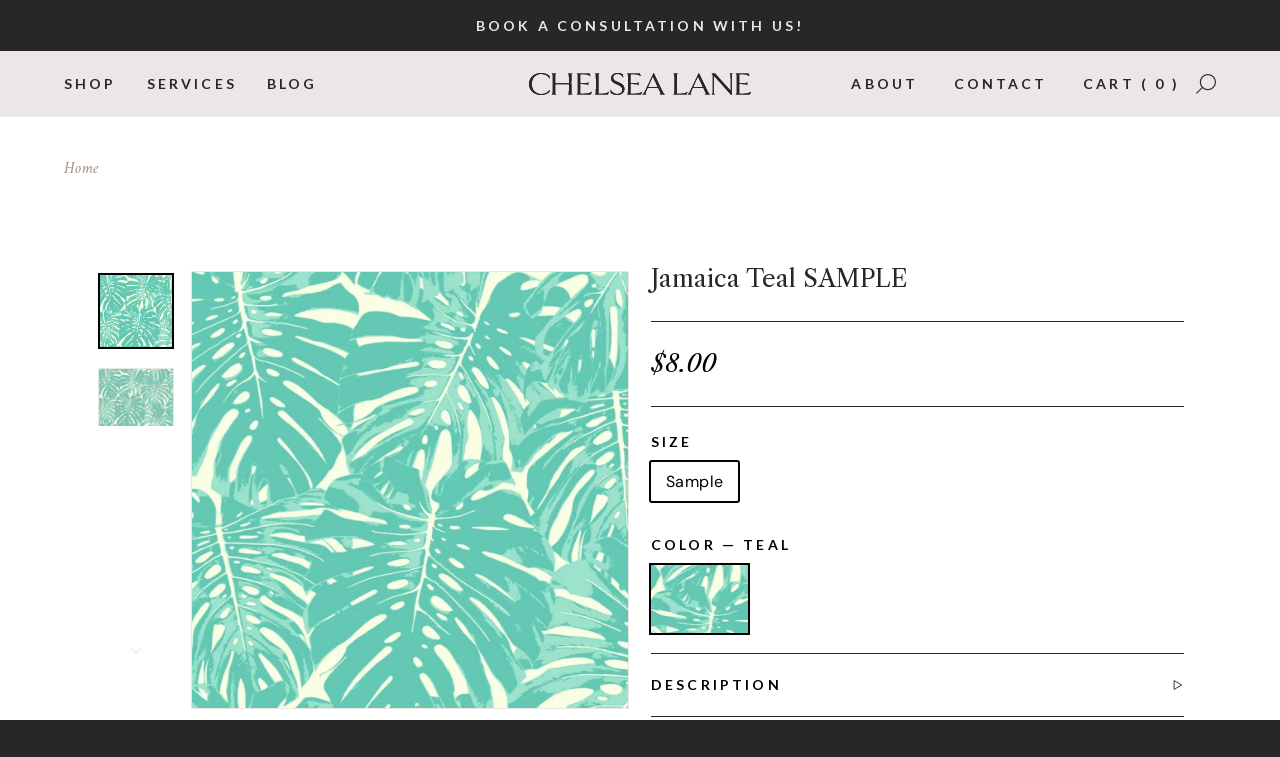

--- FILE ---
content_type: text/html; charset=utf-8
request_url: https://chelsealaneco.com/products/jamaica-teal
body_size: 36271
content:
<!doctype html>
<html class="no-js" lang="en" dir="ltr">
<head>

  <!-- Google tag (gtag.js) --> <script async src="https://www.googletagmanager.com/gtag/js?id=AW-11453725033"></script> <script> window.dataLayer = window.dataLayer || []; function gtag(){dataLayer.push(arguments);} gtag('js', new Date()); gtag('config', 'AW-11453725033'); </script>
  <meta charset="utf-8">
  <meta http-equiv="X-UA-Compatible" content="IE=edge,chrome=1">
  <meta name="viewport" content="width=device-width,initial-scale=1">
  <meta name="theme-color" content="#111111">
  <link rel="canonical" href="https://chelsealaneco.com/products/jamaica-teal">
  <link rel="preload" as="script" href="//chelsealaneco.com/cdn/shop/t/13/assets/theme.js?v=45978310851119577341703018621">
  <link rel="preconnect" href="https://cdn.shopify.com" crossorigin>
  <link rel="preconnect" href="https://fonts.shopifycdn.com" crossorigin>
  <link rel="dns-prefetch" href="https://productreviews.shopifycdn.com">
  <link rel="dns-prefetch" href="https://ajax.googleapis.com">
  <link rel="dns-prefetch" href="https://maps.googleapis.com">
  <link rel="dns-prefetch" href="https://maps.gstatic.com"><link rel="shortcut icon" href="//chelsealaneco.com/cdn/shop/files/ChelseaLane_WebsiteFavicon64_32x32.png?v=1722364453" type="image/png" /><title>Palm Leaf Wallpaper
&ndash; Chelsea Lane &amp; Company 
</title>
<meta name="description" content="A two tone tropical wallpaper in rich tones shades of teal and white is a classic design that works well in any space. This wallpaper washable. This modern wallpaper design would look amazing in a bedroom, kitchen or nursery."><meta property="og:site_name" content="Chelsea Lane &amp; Company ">
  <meta property="og:url" content="https://chelsealaneco.com/products/jamaica-teal">
  <meta property="og:title" content="Jamaica Teal SAMPLE">
  <meta property="og:type" content="product">
  <meta property="og:description" content="A two tone tropical wallpaper in rich tones shades of teal and white is a classic design that works well in any space. This wallpaper washable. This modern wallpaper design would look amazing in a bedroom, kitchen or nursery."><meta property="og:image" content="http://chelsealaneco.com/cdn/shop/products/turq.png?v=1589512792">
    <meta property="og:image:secure_url" content="https://chelsealaneco.com/cdn/shop/products/turq.png?v=1589512792">
    <meta property="og:image:width" content="527">
    <meta property="og:image:height" content="527"><meta name="twitter:site" content="@">
  <meta name="twitter:card" content="summary_large_image">
  <meta name="twitter:title" content="Jamaica Teal SAMPLE">
  <meta name="twitter:description" content="A two tone tropical wallpaper in rich tones shades of teal and white is a classic design that works well in any space. This wallpaper washable. This modern wallpaper design would look amazing in a bedroom, kitchen or nursery.">
<style data-shopify>@font-face {
  font-family: "DM Sans";
  font-weight: 700;
  font-style: normal;
  font-display: swap;
  src: url("//chelsealaneco.com/cdn/fonts/dm_sans/dmsans_n7.97e21d81502002291ea1de8aefb79170c6946ce5.woff2") format("woff2"),
       url("//chelsealaneco.com/cdn/fonts/dm_sans/dmsans_n7.af5c214f5116410ca1d53a2090665620e78e2e1b.woff") format("woff");
}

  @font-face {
  font-family: "DM Sans";
  font-weight: 400;
  font-style: normal;
  font-display: swap;
  src: url("//chelsealaneco.com/cdn/fonts/dm_sans/dmsans_n4.ec80bd4dd7e1a334c969c265873491ae56018d72.woff2") format("woff2"),
       url("//chelsealaneco.com/cdn/fonts/dm_sans/dmsans_n4.87bdd914d8a61247b911147ae68e754d695c58a6.woff") format("woff");
}


  @font-face {
  font-family: "DM Sans";
  font-weight: 600;
  font-style: normal;
  font-display: swap;
  src: url("//chelsealaneco.com/cdn/fonts/dm_sans/dmsans_n6.70a2453ea926d613c6a2f89af05180d14b3a7c96.woff2") format("woff2"),
       url("//chelsealaneco.com/cdn/fonts/dm_sans/dmsans_n6.355605667bef215872257574b57fc097044f7e20.woff") format("woff");
}

  @font-face {
  font-family: "DM Sans";
  font-weight: 400;
  font-style: italic;
  font-display: swap;
  src: url("//chelsealaneco.com/cdn/fonts/dm_sans/dmsans_i4.b8fe05e69ee95d5a53155c346957d8cbf5081c1a.woff2") format("woff2"),
       url("//chelsealaneco.com/cdn/fonts/dm_sans/dmsans_i4.403fe28ee2ea63e142575c0aa47684d65f8c23a0.woff") format("woff");
}

  @font-face {
  font-family: "DM Sans";
  font-weight: 600;
  font-style: italic;
  font-display: swap;
  src: url("//chelsealaneco.com/cdn/fonts/dm_sans/dmsans_i6.b7d5b35c5f29523529e1bf4a3d0de71a44a277b6.woff2") format("woff2"),
       url("//chelsealaneco.com/cdn/fonts/dm_sans/dmsans_i6.9b760cc5bdd17b4de2c70249ba49bd707f27a31b.woff") format("woff");
}

</style><link rel="preconnect" href="https://fonts.googleapis.com">
  <link rel="preconnect" href="https://fonts.gstatic.com" crossorigin>
  <link href="https://fonts.googleapis.com/css2?family=Amiri:ital,wght@0,400;0,700;1,400;1,700&family=Lato:ital,wght@0,300;0,400;0,700;1,300;1,400;1,700&family=Libre+Caslon+Text:ital,wght@0,400;0,700;1,400&family=Marcellus&display=swap" rel="stylesheet">

  <link href="//chelsealaneco.com/cdn/shop/t/13/assets/theme.css?v=93448971391663749501720035017" rel="stylesheet" type="text/css" media="all" />
  <link href="//chelsealaneco.com/cdn/shop/t/13/assets/next.css?v=72692761558546758241707422727" rel="stylesheet" type="text/css" media="all" />

  <link href="//chelsealaneco.com/cdn/shop/t/13/assets/normalize.css?v=15944212136553902281704221642" rel="stylesheet" type="text/css" media="all" />
  <link href="//chelsealaneco.com/cdn/shop/t/13/assets/basscss-grid.css?v=8777665998590270941747071015" rel="stylesheet" type="text/css" media="all" />
  <link rel="stylesheet" type="text/css" href="//cdn.jsdelivr.net/npm/slick-carousel@1.8.1/slick/slick.css"/>
  <link href="//chelsealaneco.com/cdn/shop/t/13/assets/chelsealane2024_theme.css?v=15297854221898086841727206025" rel="stylesheet" type="text/css" media="all" />
<style data-shopify>:root {
    --typeHeaderPrimary: "DM Sans";
    --typeHeaderFallback: sans-serif;
    --typeHeaderSize: 35px;
    --typeHeaderWeight: 700;
    --typeHeaderLineHeight: 1.1;
    --typeHeaderSpacing: 0.025em;

    --typeBasePrimary:"DM Sans";
    --typeBaseFallback:sans-serif;
    --typeBaseSize: 16px;
    --typeBaseWeight: 400;
    --typeBaseSpacing: 0.025em;
    --typeBaseLineHeight: 1.6;

    --colorSmallImageBg: #ffffff;
    --colorSmallImageBgDark: #f7f7f7;
    --colorLargeImageBg: #0f0f0f;
    --colorLargeImageBgLight: #303030;

    --iconWeight: 3px;
    --iconLinecaps: miter;

    
      --buttonRadius: 0;
      --btnPadding: 11px 20px;
    

    
      --roundness: 0;
    

    
      --gridThickness: 0;
    

    --productTileMargin: 10%;
    --collectionTileMargin: 15%;

    --swatchSize: 40px;
  }

  @media screen and (max-width: 768px) {
    :root {
      --typeBaseSize: 14px;

      
        --roundness: 0;
        --btnPadding: 9px 17px;
      
    }
  }</style><script>
    document.documentElement.className = document.documentElement.className.replace('no-js', 'js');

    window.theme = window.theme || {};
    theme.routes = {
      home: "/",
      collections: "/collections",
      cart: "/cart.js",
      cartPage: "/cart",
      cartAdd: "/cart/add.js",
      cartChange: "/cart/change.js",
      search: "/search",
      predictiveSearch: "/search/suggest"
    };

    theme.strings = {
      soldOut: "Sold Out",
      unavailable: "Unavailable",
      inStockLabel: "In stock, ready to ship",
      oneStockLabel: "Low stock - [count] item left",
      otherStockLabel: "Low stock - [count] items left",
      willNotShipUntil: "Ready to ship [date]",
      willBeInStockAfter: "Back in stock [date]",
      waitingForStock: "Inventory on the way",
      savePrice: "Save [saved_amount]",
      cartEmpty: "Your cart is currently empty.",
      cartTermsConfirmation: "You must agree with the terms and conditions of sales to check out",
      searchCollections: "Collections",
      searchPages: "Pages",
      searchArticles: "Articles",
      maxQuantity: "You can only have [quantity] of [title] in your cart."
    };
    theme.settings = {
      cartType: "dropdown",
      isCustomerTemplate: false,
      moneyFormat: "${{amount}}",
      saveType: "dollar",
      productImageSize: "square",
      productImageCover: true,
      predictiveSearch: true,
      predictiveSearchType: null,
      superScriptSetting: true,
      superScriptPrice: true,
      quickView: false,
      quickAdd: false,
      themeName: 'Expanse',
      themeVersion: "4.4.1"
    };
  </script>

  <script>window.performance && window.performance.mark && window.performance.mark('shopify.content_for_header.start');</script><meta name="google-site-verification" content="DMVwagNLSc6uvbTcjwTCy5ADiTCpxRl2AaDPJliUTxQ">
<meta id="shopify-digital-wallet" name="shopify-digital-wallet" content="/12538285/digital_wallets/dialog">
<meta name="shopify-checkout-api-token" content="591c60936fff5aa7af5b33baf00d81e0">
<meta id="in-context-paypal-metadata" data-shop-id="12538285" data-venmo-supported="false" data-environment="production" data-locale="en_US" data-paypal-v4="true" data-currency="USD">
<link rel="alternate" type="application/json+oembed" href="https://chelsealaneco.com/products/jamaica-teal.oembed">
<script async="async" src="/checkouts/internal/preloads.js?locale=en-US"></script>
<link rel="preconnect" href="https://shop.app" crossorigin="anonymous">
<script async="async" src="https://shop.app/checkouts/internal/preloads.js?locale=en-US&shop_id=12538285" crossorigin="anonymous"></script>
<script id="apple-pay-shop-capabilities" type="application/json">{"shopId":12538285,"countryCode":"US","currencyCode":"USD","merchantCapabilities":["supports3DS"],"merchantId":"gid:\/\/shopify\/Shop\/12538285","merchantName":"Chelsea Lane \u0026 Company ","requiredBillingContactFields":["postalAddress","email"],"requiredShippingContactFields":["postalAddress","email"],"shippingType":"shipping","supportedNetworks":["visa","masterCard","amex","discover","elo","jcb"],"total":{"type":"pending","label":"Chelsea Lane \u0026 Company ","amount":"1.00"},"shopifyPaymentsEnabled":true,"supportsSubscriptions":true}</script>
<script id="shopify-features" type="application/json">{"accessToken":"591c60936fff5aa7af5b33baf00d81e0","betas":["rich-media-storefront-analytics"],"domain":"chelsealaneco.com","predictiveSearch":true,"shopId":12538285,"locale":"en"}</script>
<script>var Shopify = Shopify || {};
Shopify.shop = "chelsea-lane-co.myshopify.com";
Shopify.locale = "en";
Shopify.currency = {"active":"USD","rate":"1.0"};
Shopify.country = "US";
Shopify.theme = {"name":"Chelsealaneco 2024 | 1.0","id":138947199194,"schema_name":"Expanse","schema_version":"4.4.1","theme_store_id":902,"role":"main"};
Shopify.theme.handle = "null";
Shopify.theme.style = {"id":null,"handle":null};
Shopify.cdnHost = "chelsealaneco.com/cdn";
Shopify.routes = Shopify.routes || {};
Shopify.routes.root = "/";</script>
<script type="module">!function(o){(o.Shopify=o.Shopify||{}).modules=!0}(window);</script>
<script>!function(o){function n(){var o=[];function n(){o.push(Array.prototype.slice.apply(arguments))}return n.q=o,n}var t=o.Shopify=o.Shopify||{};t.loadFeatures=n(),t.autoloadFeatures=n()}(window);</script>
<script>
  window.ShopifyPay = window.ShopifyPay || {};
  window.ShopifyPay.apiHost = "shop.app\/pay";
  window.ShopifyPay.redirectState = null;
</script>
<script id="shop-js-analytics" type="application/json">{"pageType":"product"}</script>
<script defer="defer" async type="module" src="//chelsealaneco.com/cdn/shopifycloud/shop-js/modules/v2/client.init-shop-cart-sync_BApSsMSl.en.esm.js"></script>
<script defer="defer" async type="module" src="//chelsealaneco.com/cdn/shopifycloud/shop-js/modules/v2/chunk.common_CBoos6YZ.esm.js"></script>
<script type="module">
  await import("//chelsealaneco.com/cdn/shopifycloud/shop-js/modules/v2/client.init-shop-cart-sync_BApSsMSl.en.esm.js");
await import("//chelsealaneco.com/cdn/shopifycloud/shop-js/modules/v2/chunk.common_CBoos6YZ.esm.js");

  window.Shopify.SignInWithShop?.initShopCartSync?.({"fedCMEnabled":true,"windoidEnabled":true});

</script>
<script defer="defer" async type="module" src="//chelsealaneco.com/cdn/shopifycloud/shop-js/modules/v2/client.payment-terms_BHOWV7U_.en.esm.js"></script>
<script defer="defer" async type="module" src="//chelsealaneco.com/cdn/shopifycloud/shop-js/modules/v2/chunk.common_CBoos6YZ.esm.js"></script>
<script defer="defer" async type="module" src="//chelsealaneco.com/cdn/shopifycloud/shop-js/modules/v2/chunk.modal_Bu1hFZFC.esm.js"></script>
<script type="module">
  await import("//chelsealaneco.com/cdn/shopifycloud/shop-js/modules/v2/client.payment-terms_BHOWV7U_.en.esm.js");
await import("//chelsealaneco.com/cdn/shopifycloud/shop-js/modules/v2/chunk.common_CBoos6YZ.esm.js");
await import("//chelsealaneco.com/cdn/shopifycloud/shop-js/modules/v2/chunk.modal_Bu1hFZFC.esm.js");

  
</script>
<script>
  window.Shopify = window.Shopify || {};
  if (!window.Shopify.featureAssets) window.Shopify.featureAssets = {};
  window.Shopify.featureAssets['shop-js'] = {"shop-cart-sync":["modules/v2/client.shop-cart-sync_DJczDl9f.en.esm.js","modules/v2/chunk.common_CBoos6YZ.esm.js"],"init-fed-cm":["modules/v2/client.init-fed-cm_BzwGC0Wi.en.esm.js","modules/v2/chunk.common_CBoos6YZ.esm.js"],"init-windoid":["modules/v2/client.init-windoid_BS26ThXS.en.esm.js","modules/v2/chunk.common_CBoos6YZ.esm.js"],"shop-cash-offers":["modules/v2/client.shop-cash-offers_DthCPNIO.en.esm.js","modules/v2/chunk.common_CBoos6YZ.esm.js","modules/v2/chunk.modal_Bu1hFZFC.esm.js"],"shop-button":["modules/v2/client.shop-button_D_JX508o.en.esm.js","modules/v2/chunk.common_CBoos6YZ.esm.js"],"init-shop-email-lookup-coordinator":["modules/v2/client.init-shop-email-lookup-coordinator_DFwWcvrS.en.esm.js","modules/v2/chunk.common_CBoos6YZ.esm.js"],"shop-toast-manager":["modules/v2/client.shop-toast-manager_tEhgP2F9.en.esm.js","modules/v2/chunk.common_CBoos6YZ.esm.js"],"shop-login-button":["modules/v2/client.shop-login-button_DwLgFT0K.en.esm.js","modules/v2/chunk.common_CBoos6YZ.esm.js","modules/v2/chunk.modal_Bu1hFZFC.esm.js"],"avatar":["modules/v2/client.avatar_BTnouDA3.en.esm.js"],"init-shop-cart-sync":["modules/v2/client.init-shop-cart-sync_BApSsMSl.en.esm.js","modules/v2/chunk.common_CBoos6YZ.esm.js"],"pay-button":["modules/v2/client.pay-button_BuNmcIr_.en.esm.js","modules/v2/chunk.common_CBoos6YZ.esm.js"],"init-shop-for-new-customer-accounts":["modules/v2/client.init-shop-for-new-customer-accounts_DrjXSI53.en.esm.js","modules/v2/client.shop-login-button_DwLgFT0K.en.esm.js","modules/v2/chunk.common_CBoos6YZ.esm.js","modules/v2/chunk.modal_Bu1hFZFC.esm.js"],"init-customer-accounts-sign-up":["modules/v2/client.init-customer-accounts-sign-up_TlVCiykN.en.esm.js","modules/v2/client.shop-login-button_DwLgFT0K.en.esm.js","modules/v2/chunk.common_CBoos6YZ.esm.js","modules/v2/chunk.modal_Bu1hFZFC.esm.js"],"shop-follow-button":["modules/v2/client.shop-follow-button_C5D3XtBb.en.esm.js","modules/v2/chunk.common_CBoos6YZ.esm.js","modules/v2/chunk.modal_Bu1hFZFC.esm.js"],"checkout-modal":["modules/v2/client.checkout-modal_8TC_1FUY.en.esm.js","modules/v2/chunk.common_CBoos6YZ.esm.js","modules/v2/chunk.modal_Bu1hFZFC.esm.js"],"init-customer-accounts":["modules/v2/client.init-customer-accounts_C0Oh2ljF.en.esm.js","modules/v2/client.shop-login-button_DwLgFT0K.en.esm.js","modules/v2/chunk.common_CBoos6YZ.esm.js","modules/v2/chunk.modal_Bu1hFZFC.esm.js"],"lead-capture":["modules/v2/client.lead-capture_Cq0gfm7I.en.esm.js","modules/v2/chunk.common_CBoos6YZ.esm.js","modules/v2/chunk.modal_Bu1hFZFC.esm.js"],"shop-login":["modules/v2/client.shop-login_BmtnoEUo.en.esm.js","modules/v2/chunk.common_CBoos6YZ.esm.js","modules/v2/chunk.modal_Bu1hFZFC.esm.js"],"payment-terms":["modules/v2/client.payment-terms_BHOWV7U_.en.esm.js","modules/v2/chunk.common_CBoos6YZ.esm.js","modules/v2/chunk.modal_Bu1hFZFC.esm.js"]};
</script>
<script>(function() {
  var isLoaded = false;
  function asyncLoad() {
    if (isLoaded) return;
    isLoaded = true;
    var urls = ["https:\/\/formbuilder.hulkapps.com\/skeletopapp.js?shop=chelsea-lane-co.myshopify.com","https:\/\/static.klaviyo.com\/onsite\/js\/klaviyo.js?company_id=LMkze2\u0026shop=chelsea-lane-co.myshopify.com","https:\/\/static.klaviyo.com\/onsite\/js\/klaviyo.js?company_id=LMkze2\u0026shop=chelsea-lane-co.myshopify.com","https:\/\/aivalabs.com\/cta\/?identity=Dh37EvgxXAuSSBet5CHnFujNLu.tts3kCSs8i\/6O\/01M.jNx0f2Em\u0026shop=chelsea-lane-co.myshopify.com","https:\/\/shopify.covet.pics\/covet-pics-widget-inject.js?shop=chelsea-lane-co.myshopify.com","https:\/\/cdn.nfcube.com\/instafeed-cc14123ebde59ba983371e3c3e3f83e2.js?shop=chelsea-lane-co.myshopify.com"];
    for (var i = 0; i < urls.length; i++) {
      var s = document.createElement('script');
      s.type = 'text/javascript';
      s.async = true;
      s.src = urls[i];
      var x = document.getElementsByTagName('script')[0];
      x.parentNode.insertBefore(s, x);
    }
  };
  if(window.attachEvent) {
    window.attachEvent('onload', asyncLoad);
  } else {
    window.addEventListener('load', asyncLoad, false);
  }
})();</script>
<script id="__st">var __st={"a":12538285,"offset":-18000,"reqid":"89806032-bf57-4de3-a53a-af71b6fb092d-1768899662","pageurl":"chelsealaneco.com\/products\/jamaica-teal","u":"d64e3d870ffe","p":"product","rtyp":"product","rid":4662198468665};</script>
<script>window.ShopifyPaypalV4VisibilityTracking = true;</script>
<script id="captcha-bootstrap">!function(){'use strict';const t='contact',e='account',n='new_comment',o=[[t,t],['blogs',n],['comments',n],[t,'customer']],c=[[e,'customer_login'],[e,'guest_login'],[e,'recover_customer_password'],[e,'create_customer']],r=t=>t.map((([t,e])=>`form[action*='/${t}']:not([data-nocaptcha='true']) input[name='form_type'][value='${e}']`)).join(','),a=t=>()=>t?[...document.querySelectorAll(t)].map((t=>t.form)):[];function s(){const t=[...o],e=r(t);return a(e)}const i='password',u='form_key',d=['recaptcha-v3-token','g-recaptcha-response','h-captcha-response',i],f=()=>{try{return window.sessionStorage}catch{return}},m='__shopify_v',_=t=>t.elements[u];function p(t,e,n=!1){try{const o=window.sessionStorage,c=JSON.parse(o.getItem(e)),{data:r}=function(t){const{data:e,action:n}=t;return t[m]||n?{data:e,action:n}:{data:t,action:n}}(c);for(const[e,n]of Object.entries(r))t.elements[e]&&(t.elements[e].value=n);n&&o.removeItem(e)}catch(o){console.error('form repopulation failed',{error:o})}}const l='form_type',E='cptcha';function T(t){t.dataset[E]=!0}const w=window,h=w.document,L='Shopify',v='ce_forms',y='captcha';let A=!1;((t,e)=>{const n=(g='f06e6c50-85a8-45c8-87d0-21a2b65856fe',I='https://cdn.shopify.com/shopifycloud/storefront-forms-hcaptcha/ce_storefront_forms_captcha_hcaptcha.v1.5.2.iife.js',D={infoText:'Protected by hCaptcha',privacyText:'Privacy',termsText:'Terms'},(t,e,n)=>{const o=w[L][v],c=o.bindForm;if(c)return c(t,g,e,D).then(n);var r;o.q.push([[t,g,e,D],n]),r=I,A||(h.body.append(Object.assign(h.createElement('script'),{id:'captcha-provider',async:!0,src:r})),A=!0)});var g,I,D;w[L]=w[L]||{},w[L][v]=w[L][v]||{},w[L][v].q=[],w[L][y]=w[L][y]||{},w[L][y].protect=function(t,e){n(t,void 0,e),T(t)},Object.freeze(w[L][y]),function(t,e,n,w,h,L){const[v,y,A,g]=function(t,e,n){const i=e?o:[],u=t?c:[],d=[...i,...u],f=r(d),m=r(i),_=r(d.filter((([t,e])=>n.includes(e))));return[a(f),a(m),a(_),s()]}(w,h,L),I=t=>{const e=t.target;return e instanceof HTMLFormElement?e:e&&e.form},D=t=>v().includes(t);t.addEventListener('submit',(t=>{const e=I(t);if(!e)return;const n=D(e)&&!e.dataset.hcaptchaBound&&!e.dataset.recaptchaBound,o=_(e),c=g().includes(e)&&(!o||!o.value);(n||c)&&t.preventDefault(),c&&!n&&(function(t){try{if(!f())return;!function(t){const e=f();if(!e)return;const n=_(t);if(!n)return;const o=n.value;o&&e.removeItem(o)}(t);const e=Array.from(Array(32),(()=>Math.random().toString(36)[2])).join('');!function(t,e){_(t)||t.append(Object.assign(document.createElement('input'),{type:'hidden',name:u})),t.elements[u].value=e}(t,e),function(t,e){const n=f();if(!n)return;const o=[...t.querySelectorAll(`input[type='${i}']`)].map((({name:t})=>t)),c=[...d,...o],r={};for(const[a,s]of new FormData(t).entries())c.includes(a)||(r[a]=s);n.setItem(e,JSON.stringify({[m]:1,action:t.action,data:r}))}(t,e)}catch(e){console.error('failed to persist form',e)}}(e),e.submit())}));const S=(t,e)=>{t&&!t.dataset[E]&&(n(t,e.some((e=>e===t))),T(t))};for(const o of['focusin','change'])t.addEventListener(o,(t=>{const e=I(t);D(e)&&S(e,y())}));const B=e.get('form_key'),M=e.get(l),P=B&&M;t.addEventListener('DOMContentLoaded',(()=>{const t=y();if(P)for(const e of t)e.elements[l].value===M&&p(e,B);[...new Set([...A(),...v().filter((t=>'true'===t.dataset.shopifyCaptcha))])].forEach((e=>S(e,t)))}))}(h,new URLSearchParams(w.location.search),n,t,e,['guest_login'])})(!0,!0)}();</script>
<script integrity="sha256-4kQ18oKyAcykRKYeNunJcIwy7WH5gtpwJnB7kiuLZ1E=" data-source-attribution="shopify.loadfeatures" defer="defer" src="//chelsealaneco.com/cdn/shopifycloud/storefront/assets/storefront/load_feature-a0a9edcb.js" crossorigin="anonymous"></script>
<script crossorigin="anonymous" defer="defer" src="//chelsealaneco.com/cdn/shopifycloud/storefront/assets/shopify_pay/storefront-65b4c6d7.js?v=20250812"></script>
<script data-source-attribution="shopify.dynamic_checkout.dynamic.init">var Shopify=Shopify||{};Shopify.PaymentButton=Shopify.PaymentButton||{isStorefrontPortableWallets:!0,init:function(){window.Shopify.PaymentButton.init=function(){};var t=document.createElement("script");t.src="https://chelsealaneco.com/cdn/shopifycloud/portable-wallets/latest/portable-wallets.en.js",t.type="module",document.head.appendChild(t)}};
</script>
<script data-source-attribution="shopify.dynamic_checkout.buyer_consent">
  function portableWalletsHideBuyerConsent(e){var t=document.getElementById("shopify-buyer-consent"),n=document.getElementById("shopify-subscription-policy-button");t&&n&&(t.classList.add("hidden"),t.setAttribute("aria-hidden","true"),n.removeEventListener("click",e))}function portableWalletsShowBuyerConsent(e){var t=document.getElementById("shopify-buyer-consent"),n=document.getElementById("shopify-subscription-policy-button");t&&n&&(t.classList.remove("hidden"),t.removeAttribute("aria-hidden"),n.addEventListener("click",e))}window.Shopify?.PaymentButton&&(window.Shopify.PaymentButton.hideBuyerConsent=portableWalletsHideBuyerConsent,window.Shopify.PaymentButton.showBuyerConsent=portableWalletsShowBuyerConsent);
</script>
<script data-source-attribution="shopify.dynamic_checkout.cart.bootstrap">document.addEventListener("DOMContentLoaded",(function(){function t(){return document.querySelector("shopify-accelerated-checkout-cart, shopify-accelerated-checkout")}if(t())Shopify.PaymentButton.init();else{new MutationObserver((function(e,n){t()&&(Shopify.PaymentButton.init(),n.disconnect())})).observe(document.body,{childList:!0,subtree:!0})}}));
</script>
<link id="shopify-accelerated-checkout-styles" rel="stylesheet" media="screen" href="https://chelsealaneco.com/cdn/shopifycloud/portable-wallets/latest/accelerated-checkout-backwards-compat.css" crossorigin="anonymous">
<style id="shopify-accelerated-checkout-cart">
        #shopify-buyer-consent {
  margin-top: 1em;
  display: inline-block;
  width: 100%;
}

#shopify-buyer-consent.hidden {
  display: none;
}

#shopify-subscription-policy-button {
  background: none;
  border: none;
  padding: 0;
  text-decoration: underline;
  font-size: inherit;
  cursor: pointer;
}

#shopify-subscription-policy-button::before {
  box-shadow: none;
}

      </style>

<script>window.performance && window.performance.mark && window.performance.mark('shopify.content_for_header.end');</script>

  <script src="//chelsealaneco.com/cdn/shop/t/13/assets/vendor-scripts-v2.js?v=28795867768355101311703018621" defer="defer"></script>
  <script src="//chelsealaneco.com/cdn/shop/t/13/assets/theme.js?v=45978310851119577341703018621" defer="defer"></script>
  <script src="//chelsealaneco.com/cdn/shop/t/13/assets/next.js?v=131372909002363781041703018621" defer="defer"></script>
  <script src="//ajax.googleapis.com/ajax/libs/jquery/1.9.1/jquery.min.js" type="text/javascript"></script>

  

  <script type="text/javascript" src="//cdn.jsdelivr.net/npm/slick-carousel@1.8.1/slick/slick.min.js"></script>
  <script src="//chelsealaneco.com/cdn/shop/t/13/assets/custom.js?v=79898337415841074621726260938"></script>
<!-- BEGIN app block: shopify://apps/powerful-form-builder/blocks/app-embed/e4bcb1eb-35b2-42e6-bc37-bfe0e1542c9d --><script type="text/javascript" hs-ignore data-cookieconsent="ignore">
  var Globo = Globo || {};
  var globoFormbuilderRecaptchaInit = function(){};
  var globoFormbuilderHcaptchaInit = function(){};
  window.Globo.FormBuilder = window.Globo.FormBuilder || {};
  window.Globo.FormBuilder.shop = {"configuration":{"money_format":"${{amount}}"},"pricing":{"features":{"bulkOrderForm":false,"cartForm":false,"fileUpload":2,"removeCopyright":false,"restrictedEmailDomains":false,"metrics":false}},"settings":{"copyright":"Powered by <a href=\"https://globosoftware.net\" target=\"_blank\">Globo</a> <a href=\"https://apps.shopify.com/form-builder-contact-form\" target=\"_blank\">Contact Form</a>","hideWaterMark":false,"reCaptcha":{"recaptchaType":"v2","siteKey":false,"languageCode":"en"},"hCaptcha":{"siteKey":false},"scrollTop":false,"customCssCode":"","customCssEnabled":false,"additionalColumns":[]},"encryption_form_id":1,"url":"https://app.powerfulform.com/","CDN_URL":"https://dxo9oalx9qc1s.cloudfront.net","app_id":"1783207"};

  if(window.Globo.FormBuilder.shop.settings.customCssEnabled && window.Globo.FormBuilder.shop.settings.customCssCode){
    const customStyle = document.createElement('style');
    customStyle.type = 'text/css';
    customStyle.innerHTML = window.Globo.FormBuilder.shop.settings.customCssCode;
    document.head.appendChild(customStyle);
  }

  window.Globo.FormBuilder.forms = [];
    
      
      
      
      window.Globo.FormBuilder.forms[98854] = {"98854":{"elements":[{"id":"group-1","type":"group","label":"Page 1","description":"","elements":[{"id":"text","type":"text","label":{"en":"First name","vi":"Your Name"},"placeholder":"Your Name","description":null,"hideLabel":false,"required":true,"columnWidth":50,"inputIcon":"\u003csvg xmlns=\"http:\/\/www.w3.org\/2000\/svg\" viewBox=\"0 0 20 20\"\u003e\u003cpath fill-rule=\"evenodd\" d=\"M7 3.25a.75.75 0 0 1 .695.467l2.75 6.75a.75.75 0 0 1-1.39.566l-.632-1.553a.752.752 0 0 1-.173.02h-2.68l-.625 1.533a.75.75 0 1 1-1.39-.566l2.75-6.75a.75.75 0 0 1 .695-.467Zm.82 4.75-.82-2.012-.82 2.012h1.64Z\"\/\u003e\u003cpath d=\"M4.25 12.5a.75.75 0 0 0 0 1.5h11.5a.75.75 0 0 0 0-1.5h-11.5Z\"\/\u003e\u003cpath d=\"M4.25 15a.75.75 0 0 0 0 1.5h7a.75.75 0 0 0 0-1.5h-7Z\"\/\u003e\u003cpath fill-rule=\"evenodd\" d=\"M15.066 5.94a3 3 0 1 0 0 5.118.75.75 0 0 0 1.434-.308v-4.5a.75.75 0 0 0-1.434-.31Zm-1.566 4.06a1.5 1.5 0 1 0 0-3 1.5 1.5 0 0 0 0 3Z\"\/\u003e\u003c\/svg\u003e"},{"id":"text-1","type":"text","label":{"en":"Last name","vi":"Text"},"placeholder":"","description":"","limitCharacters":false,"characters":100,"hideLabel":false,"keepPositionLabel":false,"columnWidth":50,"displayType":"show","displayDisjunctive":false,"conditionalField":false,"inputIcon":"\u003csvg xmlns=\"http:\/\/www.w3.org\/2000\/svg\" viewBox=\"0 0 20 20\"\u003e\u003cpath fill-rule=\"evenodd\" d=\"M7.695 3.717a.75.75 0 0 0-1.39 0l-2.75 6.75a.75.75 0 0 0 1.39.566l.624-1.533h2.681c.06 0 .117-.007.173-.02l.632 1.553a.75.75 0 1 0 1.39-.566l-2.75-6.75Zm-.695 2.27.82 2.013h-1.64l.82-2.012Z\"\/\u003e\u003cpath d=\"M3.5 13.25a.75.75 0 0 1 .75-.75h10a.75.75 0 0 1 0 1.5h-10a.75.75 0 0 1-.75-.75Z\"\/\u003e\u003cpath d=\"M3.5 15.75a.75.75 0 0 1 .75-.75h5a.75.75 0 0 1 0 1.5h-5a.75.75 0 0 1-.75-.75Z\"\/\u003e\u003cpath fill-rule=\"evenodd\" d=\"M13.5 5.5c.574 0 1.11.161 1.566.44a.75.75 0 0 1 1.434.31v4.5a.75.75 0 0 1-1.434.31 3 3 0 1 1-1.566-5.56Zm1.5 3a1.5 1.5 0 1 1-3 0 1.5 1.5 0 0 1 3 0Z\"\/\u003e\u003cpath d=\"M17.78 14.28a.75.75 0 1 0-1.06-1.06l-2.97 2.97-1.22-1.22a.75.75 0 1 0-1.06 1.06l1.75 1.75a.75.75 0 0 0 1.06 0l3.5-3.5Z\"\/\u003e\u003c\/svg\u003e"},{"id":"email","type":"email","label":"Email","placeholder":"Email","description":null,"hideLabel":false,"required":true,"columnWidth":100,"conditionalField":false,"inputIcon":"\u003csvg xmlns=\"http:\/\/www.w3.org\/2000\/svg\" viewBox=\"0 0 20 20\"\u003e\u003cpath fill-rule=\"evenodd\" d=\"M5.75 4.5c-1.519 0-2.75 1.231-2.75 2.75v5.5c0 1.519 1.231 2.75 2.75 2.75h8.5c1.519 0 2.75-1.231 2.75-2.75v-5.5c0-1.519-1.231-2.75-2.75-2.75h-8.5Zm-1.25 2.75c0-.69.56-1.25 1.25-1.25h8.5c.69 0 1.25.56 1.25 1.25v5.5c0 .69-.56 1.25-1.25 1.25h-8.5c-.69 0-1.25-.56-1.25-1.25v-5.5Zm2.067.32c-.375-.175-.821-.013-.997.363-.175.375-.013.821.363.997l3.538 1.651c.335.156.723.156 1.058 0l3.538-1.651c.376-.176.538-.622.363-.997-.175-.376-.622-.538-.997-.363l-3.433 1.602-3.433-1.602Z\"\/\u003e\u003c\/svg\u003e"}]}],"errorMessage":{"required":"{{ label | capitalize }} is required","minSelections":"Please choose at least {{ min_selections }} options","maxSelections":"Please choose at maximum of {{ max_selections }} options","exactlySelections":"Please choose exactly {{ exact_selections }} options","minProductSelections":"Please choose at least {{ min_selections }} products","maxProductSelections":"Please choose a maximum of {{ max_selections }} products","minProductQuantities":"Please choose a quantity of at least {{ min_quantities }} products","maxProductQuantities":"Please choose a quantity of no more than {{ max_quantities }} products","minEachProductQuantities":"Choose quantity of product {{product_name}} of at least {{min_quantities}}","maxEachProductQuantities":"Choose quantity of product {{product_name}} of at most {{max_quantities}}","invalid":"Invalid","invalidName":"Invalid name","invalidEmail":"Email address is invalid","restrictedEmailDomain":"This email domain is restricted","invalidURL":"Invalid url","invalidPhone":"Invalid phone","invalidNumber":"Invalid number","invalidPassword":"Invalid password","confirmPasswordNotMatch":"Confirmed password doesn't match","customerAlreadyExists":"Customer already exists","keyAlreadyExists":"Data already exists","fileSizeLimit":"File size limit","fileNotAllowed":"File not allowed","requiredCaptcha":"Required captcha","requiredProducts":"Please select product","limitQuantity":"The number of products left in stock has been exceeded","shopifyInvalidPhone":"phone - Enter a valid phone number to use this delivery method","shopifyPhoneHasAlready":"phone - Phone has already been taken","shopifyInvalidProvice":"addresses.province - is not valid","otherError":"Something went wrong, please try again","limitNumberOfSubmissions":"Form submission limit reached"},"appearance":{"layout":"popup","width":850,"style":"material_filled","mainColor":"#1c1c1c","floatingIcon":"\u003csvg xmlns=\"http:\/\/www.w3.org\/2000\/svg\" width=\"16\" height=\"16\" fill=\"currentColor\" class=\"bi bi-download\" viewBox=\"0 0 16 16\"\u003e\n  \u003cpath d=\"M.5 9.9a.5.5 0 0 1 .5.5v2.5a1 1 0 0 0 1 1h12a1 1 0 0 0 1-1v-2.5a.5.5 0 0 1 1 0v2.5a2 2 0 0 1-2 2H2a2 2 0 0 1-2-2v-2.5a.5.5 0 0 1 .5-.5\"\/\u003e\n  \u003cpath d=\"M7.646 11.854a.5.5 0 0 0 .708 0l3-3a.5.5 0 0 0-.708-.708L8.5 10.293V1.5a.5.5 0 0 0-1 0v8.793L5.354 8.146a.5.5 0 1 0-.708.708z\"\/\u003e\n\u003c\/svg\u003e","floatingText":null,"displayOnAllPage":false,"formType":"normalForm","background":"color","backgroundColor":"#fff","descriptionColor":"#6c757d","headingColor":"#000","labelColor":"#1c1c1c","optionColor":"#000","paragraphBackground":"#fff","paragraphColor":"#000","theme_design":true,"imageLayout":"left","imageUrl":"https:\/\/cdn.shopify.com\/s\/files\/1\/1253\/8285\/files\/g-form-0-appearance.imageUrl-mcxmu7io-Untitled_design_51.png?v=1752166747","font":{"family":"Alegreya Sans","variant":"regular"},"colorScheme":{"solidButton":{"red":199,"green":186,"blue":167},"solidButtonLabel":{"red":255,"green":254,"blue":254,"alpha":1},"text":{"red":28,"green":28,"blue":28},"outlineButton":{"red":235,"green":231,"blue":226},"background":{"red":235,"green":231,"blue":226}},"popup_trigger":{"after_scrolling":"50","after_timer":false,"on_exit_intent":false},"imageRatio":"40","fontSize":"medium","position":"half-bottom right"},"afterSubmit":{"action":"redirectToPage","title":{"en":"Thanks for signing up. Your Designer Cheat Sheet Series is ready to download:"},"message":{"en":"\u003ch5\u003e\u003cbr\u003e\u003c\/h5\u003e\u003ch6\u003e\u003cbr\u003e\u003c\/h6\u003e\u003cp class=\"ql-align-center\"\u003eWe hope you find it helpful for your upcoming projects!\u003c\/p\u003e\u003cp class=\"ql-align-center\"\u003e\u003cbr\u003e\u003c\/p\u003e\u003cp\u003e\u003cbr\u003e\u003c\/p\u003e\u003cp\u003e\u003cimg src=\"https:\/\/cdn.shopify.com\/s\/files\/1\/1253\/8285\/files\/g-form-98854-afterSubmit.message-me1lcpsq-ChelseaLane_Co_Logos_GS__Black_PrimaryLogo.jpg?v=1754582899\"\u003e\u003c\/p\u003e"},"redirectUrl":{"en":"https:\/\/cdn.shopify.com\/s\/files\/1\/1253\/8285\/files\/Designer_PDF_Cheat_Sheets.pdf?v=1752167579"}},"footer":{"description":null,"previousText":"Previous","nextText":"Next","submitText":{"en":"Send Me the Cheat Sheets"},"submitAlignment":"left"},"header":{"active":true,"title":{"en":"Designer Cheat Sheet Download"},"description":{"en":"\u003cp\u003eOur Design Cheat Sheet Series is your new secret weapon—created for designers, by designers. This quick-hit guide takes the guesswork out of wallpaper.\u003c\/p\u003e"},"headerAlignment":"left"},"isStepByStepForm":true,"publish":{"requiredLogin":false,"requiredLoginMessage":"Please \u003ca href='\/account\/login' title='login'\u003elogin\u003c\/a\u003e to continue"},"reCaptcha":{"captchaType":"recaptcha","enable":true},"html":"\n\u003cdiv class=\"globo-form popup-form globo-form-id-98854 \" data-locale=\"en\" \u003e\n\n\u003cstyle\u003e\n\n\n    \n        \n        @import url('https:\/\/fonts.googleapis.com\/css?family=Alegreya+Sans:ital,wght@0,400');\n    \n\n    :root .globo-form-app[data-id=\"98854\"],:root .globo-form .floating-button{\n        \n        --gfb-color-solidButton: 199,186,167;\n        --gfb-color-solidButtonColor: rgb(var(--gfb-color-solidButton));\n        --gfb-color-solidButtonLabel: 255,254,254;\n        --gfb-color-solidButtonLabelColor: rgb(var(--gfb-color-solidButtonLabel));\n        --gfb-color-text: 28,28,28;\n        --gfb-color-textColor: rgb(var(--gfb-color-text));\n        --gfb-color-outlineButton: 235,231,226;\n        --gfb-color-outlineButtonColor: rgb(var(--gfb-color-outlineButton));\n        --gfb-color-background: 235,231,226;\n        --gfb-color-backgroundColor: rgb(var(--gfb-color-background));\n        \n        --gfb-main-color: #1c1c1c;\n        --gfb-primary-color: var(--gfb-color-solidButtonColor, var(--gfb-main-color));\n        --gfb-primary-text-color: var(--gfb-color-solidButtonLabelColor, #FFF);\n        --gfb-form-width: 850px;\n        --gfb-font-family: inherit;\n        --gfb-font-style: inherit;\n        --gfb--image: 40%;\n        --gfb-image-ratio-draft: var(--gfb--image);\n        --gfb-image-ratio: var(--gfb-image-ratio-draft);\n        \n        \n        --gfb-font-family: \"Alegreya Sans\";\n        --gfb-font-weight: normal;\n        --gfb-font-style: normal;\n        \n        --gfb-bg-temp-color: #FFF;\n        --gfb-bg-position: ;\n        \n            --gfb-bg-temp-color: #fff;\n        \n        --gfb-bg-color: var(--gfb-color-backgroundColor, var(--gfb-bg-temp-color));\n        \n    }\n    \n.globo-form-id-98854 .globo-form-app{\n    max-width: 850px;\n    width: -webkit-fill-available;\n    \n    background-color: var(--gfb-bg-color);\n    \n    \n}\n\n.globo-form-id-98854 .globo-form-app .globo-heading{\n    color: var(--gfb-color-textColor, #000)\n}\n\n\n.globo-form-id-98854 .globo-form-app .header {\n    text-align:left;\n}\n\n\n.globo-form-id-98854 .globo-form-app .globo-description,\n.globo-form-id-98854 .globo-form-app .header .globo-description{\n    --gfb-color-description: rgba(var(--gfb-color-text), 0.8);\n    color: var(--gfb-color-description, #6c757d);\n}\n.globo-form-id-98854 .globo-form-app .globo-label,\n.globo-form-id-98854 .globo-form-app .globo-form-control label.globo-label,\n.globo-form-id-98854 .globo-form-app .globo-form-control label.globo-label span.label-content{\n    color: var(--gfb-color-textColor, #1c1c1c);\n    text-align: left;\n}\n.globo-form-id-98854 .globo-form-app .globo-label.globo-position-label{\n    height: 20px !important;\n}\n.globo-form-id-98854 .globo-form-app .globo-form-control .help-text.globo-description,\n.globo-form-id-98854 .globo-form-app .globo-form-control span.globo-description{\n    --gfb-color-description: rgba(var(--gfb-color-text), 0.8);\n    color: var(--gfb-color-description, #6c757d);\n}\n.globo-form-id-98854 .globo-form-app .globo-form-control .checkbox-wrapper .globo-option,\n.globo-form-id-98854 .globo-form-app .globo-form-control .radio-wrapper .globo-option\n{\n    color: var(--gfb-color-textColor, #1c1c1c);\n}\n.globo-form-id-98854 .globo-form-app .footer,\n.globo-form-id-98854 .globo-form-app .gfb__footer{\n    text-align:left;\n}\n.globo-form-id-98854 .globo-form-app .footer button,\n.globo-form-id-98854 .globo-form-app .gfb__footer button{\n    border:1px solid var(--gfb-primary-color);\n    \n}\n.globo-form-id-98854 .globo-form-app .footer button.submit,\n.globo-form-id-98854 .globo-form-app .gfb__footer button.submit\n.globo-form-id-98854 .globo-form-app .footer button.checkout,\n.globo-form-id-98854 .globo-form-app .gfb__footer button.checkout,\n.globo-form-id-98854 .globo-form-app .footer button.action.loading .spinner,\n.globo-form-id-98854 .globo-form-app .gfb__footer button.action.loading .spinner{\n    background-color: var(--gfb-primary-color);\n    color : #ffffff;\n}\n.globo-form-id-98854 .globo-form-app .globo-form-control .star-rating\u003efieldset:not(:checked)\u003elabel:before {\n    content: url('data:image\/svg+xml; utf8, \u003csvg aria-hidden=\"true\" focusable=\"false\" data-prefix=\"far\" data-icon=\"star\" class=\"svg-inline--fa fa-star fa-w-18\" role=\"img\" xmlns=\"http:\/\/www.w3.org\/2000\/svg\" viewBox=\"0 0 576 512\"\u003e\u003cpath fill=\"%231c1c1c\" d=\"M528.1 171.5L382 150.2 316.7 17.8c-11.7-23.6-45.6-23.9-57.4 0L194 150.2 47.9 171.5c-26.2 3.8-36.7 36.1-17.7 54.6l105.7 103-25 145.5c-4.5 26.3 23.2 46 46.4 33.7L288 439.6l130.7 68.7c23.2 12.2 50.9-7.4 46.4-33.7l-25-145.5 105.7-103c19-18.5 8.5-50.8-17.7-54.6zM388.6 312.3l23.7 138.4L288 385.4l-124.3 65.3 23.7-138.4-100.6-98 139-20.2 62.2-126 62.2 126 139 20.2-100.6 98z\"\u003e\u003c\/path\u003e\u003c\/svg\u003e');\n}\n.globo-form-id-98854 .globo-form-app .globo-form-control .star-rating\u003efieldset\u003einput:checked ~ label:before {\n    content: url('data:image\/svg+xml; utf8, \u003csvg aria-hidden=\"true\" focusable=\"false\" data-prefix=\"fas\" data-icon=\"star\" class=\"svg-inline--fa fa-star fa-w-18\" role=\"img\" xmlns=\"http:\/\/www.w3.org\/2000\/svg\" viewBox=\"0 0 576 512\"\u003e\u003cpath fill=\"%231c1c1c\" d=\"M259.3 17.8L194 150.2 47.9 171.5c-26.2 3.8-36.7 36.1-17.7 54.6l105.7 103-25 145.5c-4.5 26.3 23.2 46 46.4 33.7L288 439.6l130.7 68.7c23.2 12.2 50.9-7.4 46.4-33.7l-25-145.5 105.7-103c19-18.5 8.5-50.8-17.7-54.6L382 150.2 316.7 17.8c-11.7-23.6-45.6-23.9-57.4 0z\"\u003e\u003c\/path\u003e\u003c\/svg\u003e');\n}\n.globo-form-id-98854 .globo-form-app .globo-form-control .star-rating\u003efieldset:not(:checked)\u003elabel:hover:before,\n.globo-form-id-98854 .globo-form-app .globo-form-control .star-rating\u003efieldset:not(:checked)\u003elabel:hover ~ label:before{\n    content : url('data:image\/svg+xml; utf8, \u003csvg aria-hidden=\"true\" focusable=\"false\" data-prefix=\"fas\" data-icon=\"star\" class=\"svg-inline--fa fa-star fa-w-18\" role=\"img\" xmlns=\"http:\/\/www.w3.org\/2000\/svg\" viewBox=\"0 0 576 512\"\u003e\u003cpath fill=\"%231c1c1c\" d=\"M259.3 17.8L194 150.2 47.9 171.5c-26.2 3.8-36.7 36.1-17.7 54.6l105.7 103-25 145.5c-4.5 26.3 23.2 46 46.4 33.7L288 439.6l130.7 68.7c23.2 12.2 50.9-7.4 46.4-33.7l-25-145.5 105.7-103c19-18.5 8.5-50.8-17.7-54.6L382 150.2 316.7 17.8c-11.7-23.6-45.6-23.9-57.4 0z\"\u003e\u003c\/path\u003e\u003c\/svg\u003e')\n}\n.globo-form-id-98854 .globo-form-app .globo-form-control .checkbox-wrapper .checkbox-input:checked ~ .checkbox-label:before {\n    border-color: var(--gfb-primary-color);\n    box-shadow: 0 4px 6px rgba(50,50,93,0.11), 0 1px 3px rgba(0,0,0,0.08);\n    background-color: var(--gfb-primary-color);\n}\n.globo-form-id-98854 .globo-form-app .step.-completed .step__number,\n.globo-form-id-98854 .globo-form-app .line.-progress,\n.globo-form-id-98854 .globo-form-app .line.-start{\n    background-color: var(--gfb-primary-color);\n}\n.globo-form-id-98854 .globo-form-app .checkmark__check,\n.globo-form-id-98854 .globo-form-app .checkmark__circle{\n    stroke: var(--gfb-primary-color);\n}\n.globo-form-id-98854 .floating-button{\n    background-color: var(--gfb-primary-color);\n}\n.globo-form-id-98854 .globo-form-app .globo-form-control .checkbox-wrapper .checkbox-input ~ .checkbox-label:before,\n.globo-form-app .globo-form-control .radio-wrapper .radio-input ~ .radio-label:after{\n    border-color : var(--gfb-primary-color);\n}\n.globo-form-id-98854 .flatpickr-day.selected, \n.globo-form-id-98854 .flatpickr-day.startRange, \n.globo-form-id-98854 .flatpickr-day.endRange, \n.globo-form-id-98854 .flatpickr-day.selected.inRange, \n.globo-form-id-98854 .flatpickr-day.startRange.inRange, \n.globo-form-id-98854 .flatpickr-day.endRange.inRange, \n.globo-form-id-98854 .flatpickr-day.selected:focus, \n.globo-form-id-98854 .flatpickr-day.startRange:focus, \n.globo-form-id-98854 .flatpickr-day.endRange:focus, \n.globo-form-id-98854 .flatpickr-day.selected:hover, \n.globo-form-id-98854 .flatpickr-day.startRange:hover, \n.globo-form-id-98854 .flatpickr-day.endRange:hover, \n.globo-form-id-98854 .flatpickr-day.selected.prevMonthDay, \n.globo-form-id-98854 .flatpickr-day.startRange.prevMonthDay, \n.globo-form-id-98854 .flatpickr-day.endRange.prevMonthDay, \n.globo-form-id-98854 .flatpickr-day.selected.nextMonthDay, \n.globo-form-id-98854 .flatpickr-day.startRange.nextMonthDay, \n.globo-form-id-98854 .flatpickr-day.endRange.nextMonthDay {\n    background: var(--gfb-primary-color);\n    border-color: var(--gfb-primary-color);\n}\n.globo-form-id-98854 .globo-paragraph {\n    background: #fff;\n    color: var(--gfb-color-textColor, #000);\n    width: 100%!important;\n}\n\n[dir=\"rtl\"] .globo-form-app .header .title,\n[dir=\"rtl\"] .globo-form-app .header .description,\n[dir=\"rtl\"] .globo-form-id-98854 .globo-form-app .globo-heading,\n[dir=\"rtl\"] .globo-form-id-98854 .globo-form-app .globo-label,\n[dir=\"rtl\"] .globo-form-id-98854 .globo-form-app .globo-form-control label.globo-label,\n[dir=\"rtl\"] .globo-form-id-98854 .globo-form-app .globo-form-control label.globo-label span.label-content{\n    text-align: right;\n}\n\n[dir=\"rtl\"] .globo-form-app .line {\n    left: unset;\n    right: 50%;\n}\n\n[dir=\"rtl\"] .globo-form-id-98854 .globo-form-app .line.-start {\n    left: unset;    \n    right: 0%;\n}\n\n\u003c\/style\u003e\n\n\n\n\n\u003cdiv class=\"globo-form-app popup-layout gfb-style-material_filled gfb-form-with-image-left gfb-form-image-mobile gfb-image-40 gfb-font-size-medium\" data-id=98854\u003e\n    \n    \u003cdiv class=\"gfb-with-image\" data-position=\"left\" \u003e\n        \u003cimg class=\"gfb-with-image-img\" src=\"https:\/\/cdn.shopify.com\/s\/files\/1\/1253\/8285\/files\/g-form-0-appearance.imageUrl-mcxmu7io-Untitled_design_51.png?v=1752166747\" alt=\"Form Image\" \/\u003e\n    \u003c\/div\u003e\n    \n    \u003cdiv class=\"header dismiss \" onclick=\"Globo.FormBuilder.hideFloatingFormSession(this)\"\u003e\n        \u003csvg width=20 height=20 viewBox=\"0 0 20 20\" class=\"\" focusable=\"false\" aria-hidden=\"true\"\u003e\u003cpath d=\"M11.414 10l4.293-4.293a.999.999 0 1 0-1.414-1.414L10 8.586 5.707 4.293a.999.999 0 1 0-1.414 1.414L8.586 10l-4.293 4.293a.999.999 0 1 0 1.414 1.414L10 11.414l4.293 4.293a.997.997 0 0 0 1.414 0 .999.999 0 0 0 0-1.414L11.414 10z\" fill-rule=\"evenodd\"\u003e\u003c\/path\u003e\u003c\/svg\u003e\n    \u003c\/div\u003e\n    \u003cform class=\"g-container\" novalidate action=\"https:\/\/app.powerfulform.com\/api\/front\/form\/98854\/send\" method=\"POST\" enctype=\"multipart\/form-data\" data-id=98854\u003e\n        \n            \n            \u003cdiv class=\"header\"\u003e\n                \u003ch3 class=\"title globo-heading\"\u003eDesigner Cheat Sheet Download\u003c\/h3\u003e\n                \n                \u003cdiv class=\"description globo-description\"\u003e\u003cp\u003eOur Design Cheat Sheet Series is your new secret weapon—created for designers, by designers. This quick-hit guide takes the guesswork out of wallpaper.\u003c\/p\u003e\u003c\/div\u003e\n                \n            \u003c\/div\u003e\n            \n        \n        \n            \u003cdiv class=\"globo-formbuilder-wizard\" data-id=98854\u003e\n                \u003cdiv class=\"wizard__content\"\u003e\n                    \u003cheader class=\"wizard__header\"\u003e\n                        \u003cdiv class=\"wizard__steps\"\u003e\n                        \u003cnav class=\"steps hidden\"\u003e\n                            \n                            \n                                \n                            \n                            \n                                \n                                \n                                \n                                \n                                \u003cdiv class=\"step last \" data-element-id=\"group-1\"  data-step=\"0\" \u003e\n                                    \u003cdiv class=\"step__content\"\u003e\n                                        \u003cp class=\"step__number\"\u003e\u003c\/p\u003e\n                                        \u003csvg class=\"checkmark\" xmlns=\"http:\/\/www.w3.org\/2000\/svg\" width=52 height=52 viewBox=\"0 0 52 52\"\u003e\n                                            \u003ccircle class=\"checkmark__circle\" cx=\"26\" cy=\"26\" r=\"25\" fill=\"none\"\/\u003e\n                                            \u003cpath class=\"checkmark__check\" fill=\"none\" d=\"M14.1 27.2l7.1 7.2 16.7-16.8\"\/\u003e\n                                        \u003c\/svg\u003e\n                                        \u003cdiv class=\"lines\"\u003e\n                                            \n                                                \u003cdiv class=\"line -start\"\u003e\u003c\/div\u003e\n                                            \n                                            \u003cdiv class=\"line -background\"\u003e\n                                            \u003c\/div\u003e\n                                            \u003cdiv class=\"line -progress\"\u003e\n                                            \u003c\/div\u003e\n                                        \u003c\/div\u003e  \n                                    \u003c\/div\u003e\n                                \u003c\/div\u003e\n                            \n                        \u003c\/nav\u003e\n                        \u003c\/div\u003e\n                    \u003c\/header\u003e\n                    \u003cdiv class=\"panels\"\u003e\n                        \n                        \n                        \n                        \n                        \u003cdiv class=\"panel \" data-element-id=\"group-1\" data-id=98854  data-step=\"0\" style=\"padding-top:0\"\u003e\n                            \n                                \n                                    \n\n\n\n\n\n\n\n\n\n\n\n\n\n\n\n\n\n    \n\n\n\n\n\n\n\n\n\n\u003cdiv class=\"globo-form-control layout-2-column \"  data-type='text' data-input-has-icon\u003e\n    \n    \n        \n\u003clabel for=\"98854-text\" class=\"material_filled-label globo-label gfb__label-v2 \" data-label=\"First name\"\u003e\n    \u003cspan class=\"label-content\" data-label=\"First name\"\u003eFirst name\u003c\/span\u003e\n    \n        \u003cspan class=\"text-danger text-smaller\"\u003e *\u003c\/span\u003e\n    \n\u003c\/label\u003e\n\n    \n\n    \u003cdiv class=\"globo-form-input\"\u003e\n        \n        \u003cdiv class=\"globo-form-icon\"\u003e\u003csvg xmlns=\"http:\/\/www.w3.org\/2000\/svg\" viewBox=\"0 0 20 20\"\u003e\u003cpath fill-rule=\"evenodd\" d=\"M7 3.25a.75.75 0 0 1 .695.467l2.75 6.75a.75.75 0 0 1-1.39.566l-.632-1.553a.752.752 0 0 1-.173.02h-2.68l-.625 1.533a.75.75 0 1 1-1.39-.566l2.75-6.75a.75.75 0 0 1 .695-.467Zm.82 4.75-.82-2.012-.82 2.012h1.64Z\"\/\u003e\u003cpath d=\"M4.25 12.5a.75.75 0 0 0 0 1.5h11.5a.75.75 0 0 0 0-1.5h-11.5Z\"\/\u003e\u003cpath d=\"M4.25 15a.75.75 0 0 0 0 1.5h7a.75.75 0 0 0 0-1.5h-7Z\"\/\u003e\u003cpath fill-rule=\"evenodd\" d=\"M15.066 5.94a3 3 0 1 0 0 5.118.75.75 0 0 0 1.434-.308v-4.5a.75.75 0 0 0-1.434-.31Zm-1.566 4.06a1.5 1.5 0 1 0 0-3 1.5 1.5 0 0 0 0 3Z\"\/\u003e\u003c\/svg\u003e\u003c\/div\u003e\n        \u003cinput type=\"text\"  data-type=\"text\" class=\"material_filled-input\" id=\"98854-text\" name=\"text\" placeholder=\"Your Name\" presence  \u003e\n    \u003c\/div\u003e\n    \n        \u003csmall class=\"help-text globo-description\"\u003e\u003c\/small\u003e\n    \n    \u003csmall class=\"messages\" id=\"98854-text-error\"\u003e\u003c\/small\u003e\n\u003c\/div\u003e\n\n\n\n                                \n                                    \n\n\n\n\n\n\n\n\n\n\n\n\n\n\n\n\n\n    \n\n\n\n\n\n\n\n\n\n\u003cdiv class=\"globo-form-control layout-2-column \"  data-type='text' data-input-has-icon\u003e\n    \n    \n        \n\u003clabel for=\"98854-text-1\" class=\"material_filled-label globo-label gfb__label-v2 \" data-label=\"Last name\"\u003e\n    \u003cspan class=\"label-content\" data-label=\"Last name\"\u003eLast name\u003c\/span\u003e\n    \n        \u003cspan\u003e\u003c\/span\u003e\n    \n\u003c\/label\u003e\n\n    \n\n    \u003cdiv class=\"globo-form-input\"\u003e\n        \n        \u003cdiv class=\"globo-form-icon\"\u003e\u003csvg xmlns=\"http:\/\/www.w3.org\/2000\/svg\" viewBox=\"0 0 20 20\"\u003e\u003cpath fill-rule=\"evenodd\" d=\"M7.695 3.717a.75.75 0 0 0-1.39 0l-2.75 6.75a.75.75 0 0 0 1.39.566l.624-1.533h2.681c.06 0 .117-.007.173-.02l.632 1.553a.75.75 0 1 0 1.39-.566l-2.75-6.75Zm-.695 2.27.82 2.013h-1.64l.82-2.012Z\"\/\u003e\u003cpath d=\"M3.5 13.25a.75.75 0 0 1 .75-.75h10a.75.75 0 0 1 0 1.5h-10a.75.75 0 0 1-.75-.75Z\"\/\u003e\u003cpath d=\"M3.5 15.75a.75.75 0 0 1 .75-.75h5a.75.75 0 0 1 0 1.5h-5a.75.75 0 0 1-.75-.75Z\"\/\u003e\u003cpath fill-rule=\"evenodd\" d=\"M13.5 5.5c.574 0 1.11.161 1.566.44a.75.75 0 0 1 1.434.31v4.5a.75.75 0 0 1-1.434.31 3 3 0 1 1-1.566-5.56Zm1.5 3a1.5 1.5 0 1 1-3 0 1.5 1.5 0 0 1 3 0Z\"\/\u003e\u003cpath d=\"M17.78 14.28a.75.75 0 1 0-1.06-1.06l-2.97 2.97-1.22-1.22a.75.75 0 1 0-1.06 1.06l1.75 1.75a.75.75 0 0 0 1.06 0l3.5-3.5Z\"\/\u003e\u003c\/svg\u003e\u003c\/div\u003e\n        \u003cinput type=\"text\"  data-type=\"text\" class=\"material_filled-input\" id=\"98854-text-1\" name=\"text-1\" placeholder=\"\"   \u003e\n    \u003c\/div\u003e\n    \n    \u003csmall class=\"messages\" id=\"98854-text-1-error\"\u003e\u003c\/small\u003e\n\u003c\/div\u003e\n\n\n\n                                \n                                    \n\n\n\n\n\n\n\n\n\n\n\n\n\n\n\n\n\n    \n\n\n\n\n\n\n\n\n\n\u003cdiv class=\"globo-form-control layout-1-column \"  data-type='email' data-input-has-icon\u003e\n    \n    \n        \n\u003clabel for=\"98854-email\" class=\"material_filled-label globo-label gfb__label-v2 \" data-label=\"Email\"\u003e\n    \u003cspan class=\"label-content\" data-label=\"Email\"\u003eEmail\u003c\/span\u003e\n    \n        \u003cspan class=\"text-danger text-smaller\"\u003e *\u003c\/span\u003e\n    \n\u003c\/label\u003e\n\n    \n\n    \u003cdiv class=\"globo-form-input\"\u003e\n        \n        \u003cdiv class=\"globo-form-icon\"\u003e\u003csvg xmlns=\"http:\/\/www.w3.org\/2000\/svg\" viewBox=\"0 0 20 20\"\u003e\u003cpath fill-rule=\"evenodd\" d=\"M5.75 4.5c-1.519 0-2.75 1.231-2.75 2.75v5.5c0 1.519 1.231 2.75 2.75 2.75h8.5c1.519 0 2.75-1.231 2.75-2.75v-5.5c0-1.519-1.231-2.75-2.75-2.75h-8.5Zm-1.25 2.75c0-.69.56-1.25 1.25-1.25h8.5c.69 0 1.25.56 1.25 1.25v5.5c0 .69-.56 1.25-1.25 1.25h-8.5c-.69 0-1.25-.56-1.25-1.25v-5.5Zm2.067.32c-.375-.175-.821-.013-.997.363-.175.375-.013.821.363.997l3.538 1.651c.335.156.723.156 1.058 0l3.538-1.651c.376-.176.538-.622.363-.997-.175-.376-.622-.538-.997-.363l-3.433 1.602-3.433-1.602Z\"\/\u003e\u003c\/svg\u003e\u003c\/div\u003e\n        \u003cinput type=\"text\"  data-type=\"email\" class=\"material_filled-input\" id=\"98854-email\" name=\"email\" placeholder=\"Email\" presence  \u003e\n    \u003c\/div\u003e\n    \n        \u003csmall class=\"help-text globo-description\"\u003e\u003c\/small\u003e\n    \n    \u003csmall class=\"messages\" id=\"98854-email-error\"\u003e\u003c\/small\u003e\n\u003c\/div\u003e\n\n\n                                \n                            \n                            \n                                \n                                    \n                                        \n                                    \n                                \n                                \n                            \n                        \u003c\/div\u003e\n                        \n                    \u003c\/div\u003e\n                    \n                        \n                            \u003cp style=\"text-align: right;font-size:small;display: block !important;\"\u003ePowered by \u003ca href=\"https:\/\/globosoftware.net\" target=\"_blank\"\u003eGlobo\u003c\/a\u003e \u003ca href=\"https:\/\/apps.shopify.com\/form-builder-contact-form\" target=\"_blank\"\u003eContact Form\u003c\/a\u003e\u003c\/p\u003e\n                        \n                    \n                    \u003cdiv class=\"message error\" data-other-error=\"Something went wrong, please try again\"\u003e\n                        \u003cdiv class=\"content\"\u003e\u003c\/div\u003e\n                        \u003cdiv class=\"dismiss\" onclick=\"Globo.FormBuilder.dismiss(this)\"\u003e\n                            \u003csvg width=20 height=20 viewBox=\"0 0 20 20\" class=\"\" focusable=\"false\" aria-hidden=\"true\"\u003e\u003cpath d=\"M11.414 10l4.293-4.293a.999.999 0 1 0-1.414-1.414L10 8.586 5.707 4.293a.999.999 0 1 0-1.414 1.414L8.586 10l-4.293 4.293a.999.999 0 1 0 1.414 1.414L10 11.414l4.293 4.293a.997.997 0 0 0 1.414 0 .999.999 0 0 0 0-1.414L11.414 10z\" fill-rule=\"evenodd\"\u003e\u003c\/path\u003e\u003c\/svg\u003e\n                        \u003c\/div\u003e\n                    \u003c\/div\u003e\n                    \n                        \n                    \n                    \u003cdiv class=\"gfb__footer wizard__footer\"\u003e\n                        \n                            \n                            \u003cdiv class=\"description globo-description\"\u003e\u003c\/div\u003e\n                            \n                        \n                        \u003cbutton type=\"button\" class=\"action previous hidden material_filled-button\"\u003ePrevious\u003c\/button\u003e\n                        \u003cbutton type=\"button\" class=\"action next submit material_filled-button\" data-submitting-text=\"\" data-submit-text='\u003cspan class=\"spinner\"\u003e\u003c\/span\u003eSend Me the Cheat Sheets' data-next-text=\"Next\" \u003e\u003cspan class=\"spinner\"\u003e\u003c\/span\u003eNext\u003c\/button\u003e\n                        \n                        \u003cp class=\"wizard__congrats-message\"\u003e\u003c\/p\u003e\n                    \u003c\/div\u003e\n                \u003c\/div\u003e\n            \u003c\/div\u003e\n        \n        \u003cinput type=\"hidden\" value=\"\" name=\"customer[id]\"\u003e\n        \u003cinput type=\"hidden\" value=\"\" name=\"customer[email]\"\u003e\n        \u003cinput type=\"hidden\" value=\"\" name=\"customer[name]\"\u003e\n        \u003cinput type=\"hidden\" value=\"\" name=\"page[title]\"\u003e\n        \u003cinput type=\"hidden\" value=\"\" name=\"page[href]\"\u003e\n        \u003cinput type=\"hidden\" value=\"\" name=\"_keyLabel\"\u003e\n    \u003c\/form\u003e\n    \n\u003c\/div\u003e\n\n\n\n\n\n\u003cdiv class=\"floating-button circle half-bottom right\" onclick=\"Globo.FormBuilder.showFloatingForm(this)\"\u003e\n    \u003cdiv class=\"fabLabel\"\u003e\n        \u003csvg xmlns=\"http:\/\/www.w3.org\/2000\/svg\" width=\"16\" height=\"16\" fill=\"currentColor\" class=\"bi bi-download\" viewBox=\"0 0 16 16\"\u003e\n  \u003cpath d=\"M.5 9.9a.5.5 0 0 1 .5.5v2.5a1 1 0 0 0 1 1h12a1 1 0 0 0 1-1v-2.5a.5.5 0 0 1 1 0v2.5a2 2 0 0 1-2 2H2a2 2 0 0 1-2-2v-2.5a.5.5 0 0 1 .5-.5\"\/\u003e\n  \u003cpath d=\"M7.646 11.854a.5.5 0 0 0 .708 0l3-3a.5.5 0 0 0-.708-.708L8.5 10.293V1.5a.5.5 0 0 0-1 0v8.793L5.354 8.146a.5.5 0 1 0-.708.708z\"\/\u003e\n\u003c\/svg\u003e\n        \n    \u003c\/div\u003e\n\u003c\/div\u003e\n\n\u003cdiv class=\"overlay\" onclick=\"Globo.FormBuilder.hideFloatingForm(this)\"\u003e\u003c\/div\u003e\n\n\u003c\/div\u003e\n"}}[98854];
      
    
  
  window.Globo.FormBuilder.url = window.Globo.FormBuilder.shop.url;
  window.Globo.FormBuilder.CDN_URL = window.Globo.FormBuilder.shop.CDN_URL ?? window.Globo.FormBuilder.shop.url;
  window.Globo.FormBuilder.themeOs20 = true;
  window.Globo.FormBuilder.searchProductByJson = true;
  
  
  window.Globo.FormBuilder.__webpack_public_path_2__ = "https://cdn.shopify.com/extensions/019bc5cb-be9a-71f3-ac0b-c41d134b3a8a/powerful-form-builder-273/assets/";Globo.FormBuilder.page = {
    href : window.location.href,
    type: "product"
  };
  Globo.FormBuilder.page.title = document.title

  
    Globo.FormBuilder.product= {
      title : 'Jamaica Teal SAMPLE',
      type : 'Wallpaper',
      vendor : 'Wallquest',
      url : window.location.href
    }
  
  if(window.AVADA_SPEED_WHITELIST){
    const pfbs_w = new RegExp("powerful-form-builder", 'i')
    if(Array.isArray(window.AVADA_SPEED_WHITELIST)){
      window.AVADA_SPEED_WHITELIST.push(pfbs_w)
    }else{
      window.AVADA_SPEED_WHITELIST = [pfbs_w]
    }
  }

  Globo.FormBuilder.shop.configuration = Globo.FormBuilder.shop.configuration || {};
  Globo.FormBuilder.shop.configuration.money_format = "${{amount}}";
</script>
<script src="https://cdn.shopify.com/extensions/019bc5cb-be9a-71f3-ac0b-c41d134b3a8a/powerful-form-builder-273/assets/globo.formbuilder.index.js" defer="defer" data-cookieconsent="ignore"></script>




<!-- END app block --><link href="https://monorail-edge.shopifysvc.com" rel="dns-prefetch">
<script>(function(){if ("sendBeacon" in navigator && "performance" in window) {try {var session_token_from_headers = performance.getEntriesByType('navigation')[0].serverTiming.find(x => x.name == '_s').description;} catch {var session_token_from_headers = undefined;}var session_cookie_matches = document.cookie.match(/_shopify_s=([^;]*)/);var session_token_from_cookie = session_cookie_matches && session_cookie_matches.length === 2 ? session_cookie_matches[1] : "";var session_token = session_token_from_headers || session_token_from_cookie || "";function handle_abandonment_event(e) {var entries = performance.getEntries().filter(function(entry) {return /monorail-edge.shopifysvc.com/.test(entry.name);});if (!window.abandonment_tracked && entries.length === 0) {window.abandonment_tracked = true;var currentMs = Date.now();var navigation_start = performance.timing.navigationStart;var payload = {shop_id: 12538285,url: window.location.href,navigation_start,duration: currentMs - navigation_start,session_token,page_type: "product"};window.navigator.sendBeacon("https://monorail-edge.shopifysvc.com/v1/produce", JSON.stringify({schema_id: "online_store_buyer_site_abandonment/1.1",payload: payload,metadata: {event_created_at_ms: currentMs,event_sent_at_ms: currentMs}}));}}window.addEventListener('pagehide', handle_abandonment_event);}}());</script>
<script id="web-pixels-manager-setup">(function e(e,d,r,n,o){if(void 0===o&&(o={}),!Boolean(null===(a=null===(i=window.Shopify)||void 0===i?void 0:i.analytics)||void 0===a?void 0:a.replayQueue)){var i,a;window.Shopify=window.Shopify||{};var t=window.Shopify;t.analytics=t.analytics||{};var s=t.analytics;s.replayQueue=[],s.publish=function(e,d,r){return s.replayQueue.push([e,d,r]),!0};try{self.performance.mark("wpm:start")}catch(e){}var l=function(){var e={modern:/Edge?\/(1{2}[4-9]|1[2-9]\d|[2-9]\d{2}|\d{4,})\.\d+(\.\d+|)|Firefox\/(1{2}[4-9]|1[2-9]\d|[2-9]\d{2}|\d{4,})\.\d+(\.\d+|)|Chrom(ium|e)\/(9{2}|\d{3,})\.\d+(\.\d+|)|(Maci|X1{2}).+ Version\/(15\.\d+|(1[6-9]|[2-9]\d|\d{3,})\.\d+)([,.]\d+|)( \(\w+\)|)( Mobile\/\w+|) Safari\/|Chrome.+OPR\/(9{2}|\d{3,})\.\d+\.\d+|(CPU[ +]OS|iPhone[ +]OS|CPU[ +]iPhone|CPU IPhone OS|CPU iPad OS)[ +]+(15[._]\d+|(1[6-9]|[2-9]\d|\d{3,})[._]\d+)([._]\d+|)|Android:?[ /-](13[3-9]|1[4-9]\d|[2-9]\d{2}|\d{4,})(\.\d+|)(\.\d+|)|Android.+Firefox\/(13[5-9]|1[4-9]\d|[2-9]\d{2}|\d{4,})\.\d+(\.\d+|)|Android.+Chrom(ium|e)\/(13[3-9]|1[4-9]\d|[2-9]\d{2}|\d{4,})\.\d+(\.\d+|)|SamsungBrowser\/([2-9]\d|\d{3,})\.\d+/,legacy:/Edge?\/(1[6-9]|[2-9]\d|\d{3,})\.\d+(\.\d+|)|Firefox\/(5[4-9]|[6-9]\d|\d{3,})\.\d+(\.\d+|)|Chrom(ium|e)\/(5[1-9]|[6-9]\d|\d{3,})\.\d+(\.\d+|)([\d.]+$|.*Safari\/(?![\d.]+ Edge\/[\d.]+$))|(Maci|X1{2}).+ Version\/(10\.\d+|(1[1-9]|[2-9]\d|\d{3,})\.\d+)([,.]\d+|)( \(\w+\)|)( Mobile\/\w+|) Safari\/|Chrome.+OPR\/(3[89]|[4-9]\d|\d{3,})\.\d+\.\d+|(CPU[ +]OS|iPhone[ +]OS|CPU[ +]iPhone|CPU IPhone OS|CPU iPad OS)[ +]+(10[._]\d+|(1[1-9]|[2-9]\d|\d{3,})[._]\d+)([._]\d+|)|Android:?[ /-](13[3-9]|1[4-9]\d|[2-9]\d{2}|\d{4,})(\.\d+|)(\.\d+|)|Mobile Safari.+OPR\/([89]\d|\d{3,})\.\d+\.\d+|Android.+Firefox\/(13[5-9]|1[4-9]\d|[2-9]\d{2}|\d{4,})\.\d+(\.\d+|)|Android.+Chrom(ium|e)\/(13[3-9]|1[4-9]\d|[2-9]\d{2}|\d{4,})\.\d+(\.\d+|)|Android.+(UC? ?Browser|UCWEB|U3)[ /]?(15\.([5-9]|\d{2,})|(1[6-9]|[2-9]\d|\d{3,})\.\d+)\.\d+|SamsungBrowser\/(5\.\d+|([6-9]|\d{2,})\.\d+)|Android.+MQ{2}Browser\/(14(\.(9|\d{2,})|)|(1[5-9]|[2-9]\d|\d{3,})(\.\d+|))(\.\d+|)|K[Aa][Ii]OS\/(3\.\d+|([4-9]|\d{2,})\.\d+)(\.\d+|)/},d=e.modern,r=e.legacy,n=navigator.userAgent;return n.match(d)?"modern":n.match(r)?"legacy":"unknown"}(),u="modern"===l?"modern":"legacy",c=(null!=n?n:{modern:"",legacy:""})[u],f=function(e){return[e.baseUrl,"/wpm","/b",e.hashVersion,"modern"===e.buildTarget?"m":"l",".js"].join("")}({baseUrl:d,hashVersion:r,buildTarget:u}),m=function(e){var d=e.version,r=e.bundleTarget,n=e.surface,o=e.pageUrl,i=e.monorailEndpoint;return{emit:function(e){var a=e.status,t=e.errorMsg,s=(new Date).getTime(),l=JSON.stringify({metadata:{event_sent_at_ms:s},events:[{schema_id:"web_pixels_manager_load/3.1",payload:{version:d,bundle_target:r,page_url:o,status:a,surface:n,error_msg:t},metadata:{event_created_at_ms:s}}]});if(!i)return console&&console.warn&&console.warn("[Web Pixels Manager] No Monorail endpoint provided, skipping logging."),!1;try{return self.navigator.sendBeacon.bind(self.navigator)(i,l)}catch(e){}var u=new XMLHttpRequest;try{return u.open("POST",i,!0),u.setRequestHeader("Content-Type","text/plain"),u.send(l),!0}catch(e){return console&&console.warn&&console.warn("[Web Pixels Manager] Got an unhandled error while logging to Monorail."),!1}}}}({version:r,bundleTarget:l,surface:e.surface,pageUrl:self.location.href,monorailEndpoint:e.monorailEndpoint});try{o.browserTarget=l,function(e){var d=e.src,r=e.async,n=void 0===r||r,o=e.onload,i=e.onerror,a=e.sri,t=e.scriptDataAttributes,s=void 0===t?{}:t,l=document.createElement("script"),u=document.querySelector("head"),c=document.querySelector("body");if(l.async=n,l.src=d,a&&(l.integrity=a,l.crossOrigin="anonymous"),s)for(var f in s)if(Object.prototype.hasOwnProperty.call(s,f))try{l.dataset[f]=s[f]}catch(e){}if(o&&l.addEventListener("load",o),i&&l.addEventListener("error",i),u)u.appendChild(l);else{if(!c)throw new Error("Did not find a head or body element to append the script");c.appendChild(l)}}({src:f,async:!0,onload:function(){if(!function(){var e,d;return Boolean(null===(d=null===(e=window.Shopify)||void 0===e?void 0:e.analytics)||void 0===d?void 0:d.initialized)}()){var d=window.webPixelsManager.init(e)||void 0;if(d){var r=window.Shopify.analytics;r.replayQueue.forEach((function(e){var r=e[0],n=e[1],o=e[2];d.publishCustomEvent(r,n,o)})),r.replayQueue=[],r.publish=d.publishCustomEvent,r.visitor=d.visitor,r.initialized=!0}}},onerror:function(){return m.emit({status:"failed",errorMsg:"".concat(f," has failed to load")})},sri:function(e){var d=/^sha384-[A-Za-z0-9+/=]+$/;return"string"==typeof e&&d.test(e)}(c)?c:"",scriptDataAttributes:o}),m.emit({status:"loading"})}catch(e){m.emit({status:"failed",errorMsg:(null==e?void 0:e.message)||"Unknown error"})}}})({shopId: 12538285,storefrontBaseUrl: "https://chelsealaneco.com",extensionsBaseUrl: "https://extensions.shopifycdn.com/cdn/shopifycloud/web-pixels-manager",monorailEndpoint: "https://monorail-edge.shopifysvc.com/unstable/produce_batch",surface: "storefront-renderer",enabledBetaFlags: ["2dca8a86"],webPixelsConfigList: [{"id":"1132200154","configuration":"{\"subdomain\": \"chelsea-lane-co\"}","eventPayloadVersion":"v1","runtimeContext":"STRICT","scriptVersion":"69e1bed23f1568abe06fb9d113379033","type":"APP","apiClientId":1615517,"privacyPurposes":["ANALYTICS","MARKETING","SALE_OF_DATA"],"dataSharingAdjustments":{"protectedCustomerApprovalScopes":["read_customer_address","read_customer_email","read_customer_name","read_customer_personal_data","read_customer_phone"]}},{"id":"454099162","configuration":"{\"config\":\"{\\\"pixel_id\\\":\\\"AW-956941848\\\",\\\"target_country\\\":\\\"US\\\",\\\"gtag_events\\\":[{\\\"type\\\":\\\"search\\\",\\\"action_label\\\":\\\"AW-956941848\\\/wMPzCOHd26IBEJiMp8gD\\\"},{\\\"type\\\":\\\"begin_checkout\\\",\\\"action_label\\\":\\\"AW-956941848\\\/iErbCN7d26IBEJiMp8gD\\\"},{\\\"type\\\":\\\"view_item\\\",\\\"action_label\\\":[\\\"AW-956941848\\\/MFSbCNjd26IBEJiMp8gD\\\",\\\"MC-4J27L90V4W\\\"]},{\\\"type\\\":\\\"purchase\\\",\\\"action_label\\\":[\\\"AW-956941848\\\/AC3dCNXd26IBEJiMp8gD\\\",\\\"MC-4J27L90V4W\\\"]},{\\\"type\\\":\\\"page_view\\\",\\\"action_label\\\":[\\\"AW-956941848\\\/U8SsCNLd26IBEJiMp8gD\\\",\\\"MC-4J27L90V4W\\\"]},{\\\"type\\\":\\\"add_payment_info\\\",\\\"action_label\\\":\\\"AW-956941848\\\/yHixCOTd26IBEJiMp8gD\\\"},{\\\"type\\\":\\\"add_to_cart\\\",\\\"action_label\\\":\\\"AW-956941848\\\/FkIwCNvd26IBEJiMp8gD\\\"}],\\\"enable_monitoring_mode\\\":false}\"}","eventPayloadVersion":"v1","runtimeContext":"OPEN","scriptVersion":"b2a88bafab3e21179ed38636efcd8a93","type":"APP","apiClientId":1780363,"privacyPurposes":[],"dataSharingAdjustments":{"protectedCustomerApprovalScopes":["read_customer_address","read_customer_email","read_customer_name","read_customer_personal_data","read_customer_phone"]}},{"id":"196870362","configuration":"{\"pixel_id\":\"1930299417793129\",\"pixel_type\":\"facebook_pixel\"}","eventPayloadVersion":"v1","runtimeContext":"OPEN","scriptVersion":"ca16bc87fe92b6042fbaa3acc2fbdaa6","type":"APP","apiClientId":2329312,"privacyPurposes":["ANALYTICS","MARKETING","SALE_OF_DATA"],"dataSharingAdjustments":{"protectedCustomerApprovalScopes":["read_customer_address","read_customer_email","read_customer_name","read_customer_personal_data","read_customer_phone"]}},{"id":"114196698","configuration":"{\"tagID\":\"2613769798284\"}","eventPayloadVersion":"v1","runtimeContext":"STRICT","scriptVersion":"18031546ee651571ed29edbe71a3550b","type":"APP","apiClientId":3009811,"privacyPurposes":["ANALYTICS","MARKETING","SALE_OF_DATA"],"dataSharingAdjustments":{"protectedCustomerApprovalScopes":["read_customer_address","read_customer_email","read_customer_name","read_customer_personal_data","read_customer_phone"]}},{"id":"71663834","eventPayloadVersion":"v1","runtimeContext":"LAX","scriptVersion":"1","type":"CUSTOM","privacyPurposes":["ANALYTICS"],"name":"Google Analytics tag (migrated)"},{"id":"shopify-app-pixel","configuration":"{}","eventPayloadVersion":"v1","runtimeContext":"STRICT","scriptVersion":"0450","apiClientId":"shopify-pixel","type":"APP","privacyPurposes":["ANALYTICS","MARKETING"]},{"id":"shopify-custom-pixel","eventPayloadVersion":"v1","runtimeContext":"LAX","scriptVersion":"0450","apiClientId":"shopify-pixel","type":"CUSTOM","privacyPurposes":["ANALYTICS","MARKETING"]}],isMerchantRequest: false,initData: {"shop":{"name":"Chelsea Lane \u0026 Company ","paymentSettings":{"currencyCode":"USD"},"myshopifyDomain":"chelsea-lane-co.myshopify.com","countryCode":"US","storefrontUrl":"https:\/\/chelsealaneco.com"},"customer":null,"cart":null,"checkout":null,"productVariants":[{"price":{"amount":8.0,"currencyCode":"USD"},"product":{"title":"Jamaica Teal SAMPLE","vendor":"Wallquest","id":"4662198468665","untranslatedTitle":"Jamaica Teal SAMPLE","url":"\/products\/jamaica-teal","type":"Wallpaper"},"id":"31706686259257","image":{"src":"\/\/chelsealaneco.com\/cdn\/shop\/products\/turq.png?v=1589512792"},"sku":"WQ-S-TA20014","title":"Sample \/ Teal","untranslatedTitle":"Sample \/ Teal"}],"purchasingCompany":null},},"https://chelsealaneco.com/cdn","fcfee988w5aeb613cpc8e4bc33m6693e112",{"modern":"","legacy":""},{"shopId":"12538285","storefrontBaseUrl":"https:\/\/chelsealaneco.com","extensionBaseUrl":"https:\/\/extensions.shopifycdn.com\/cdn\/shopifycloud\/web-pixels-manager","surface":"storefront-renderer","enabledBetaFlags":"[\"2dca8a86\"]","isMerchantRequest":"false","hashVersion":"fcfee988w5aeb613cpc8e4bc33m6693e112","publish":"custom","events":"[[\"page_viewed\",{}],[\"product_viewed\",{\"productVariant\":{\"price\":{\"amount\":8.0,\"currencyCode\":\"USD\"},\"product\":{\"title\":\"Jamaica Teal SAMPLE\",\"vendor\":\"Wallquest\",\"id\":\"4662198468665\",\"untranslatedTitle\":\"Jamaica Teal SAMPLE\",\"url\":\"\/products\/jamaica-teal\",\"type\":\"Wallpaper\"},\"id\":\"31706686259257\",\"image\":{\"src\":\"\/\/chelsealaneco.com\/cdn\/shop\/products\/turq.png?v=1589512792\"},\"sku\":\"WQ-S-TA20014\",\"title\":\"Sample \/ Teal\",\"untranslatedTitle\":\"Sample \/ Teal\"}}]]"});</script><script>
  window.ShopifyAnalytics = window.ShopifyAnalytics || {};
  window.ShopifyAnalytics.meta = window.ShopifyAnalytics.meta || {};
  window.ShopifyAnalytics.meta.currency = 'USD';
  var meta = {"product":{"id":4662198468665,"gid":"gid:\/\/shopify\/Product\/4662198468665","vendor":"Wallquest","type":"Wallpaper","handle":"jamaica-teal","variants":[{"id":31706686259257,"price":800,"name":"Jamaica Teal SAMPLE - Sample \/ Teal","public_title":"Sample \/ Teal","sku":"WQ-S-TA20014"}],"remote":false},"page":{"pageType":"product","resourceType":"product","resourceId":4662198468665,"requestId":"89806032-bf57-4de3-a53a-af71b6fb092d-1768899662"}};
  for (var attr in meta) {
    window.ShopifyAnalytics.meta[attr] = meta[attr];
  }
</script>
<script class="analytics">
  (function () {
    var customDocumentWrite = function(content) {
      var jquery = null;

      if (window.jQuery) {
        jquery = window.jQuery;
      } else if (window.Checkout && window.Checkout.$) {
        jquery = window.Checkout.$;
      }

      if (jquery) {
        jquery('body').append(content);
      }
    };

    var hasLoggedConversion = function(token) {
      if (token) {
        return document.cookie.indexOf('loggedConversion=' + token) !== -1;
      }
      return false;
    }

    var setCookieIfConversion = function(token) {
      if (token) {
        var twoMonthsFromNow = new Date(Date.now());
        twoMonthsFromNow.setMonth(twoMonthsFromNow.getMonth() + 2);

        document.cookie = 'loggedConversion=' + token + '; expires=' + twoMonthsFromNow;
      }
    }

    var trekkie = window.ShopifyAnalytics.lib = window.trekkie = window.trekkie || [];
    if (trekkie.integrations) {
      return;
    }
    trekkie.methods = [
      'identify',
      'page',
      'ready',
      'track',
      'trackForm',
      'trackLink'
    ];
    trekkie.factory = function(method) {
      return function() {
        var args = Array.prototype.slice.call(arguments);
        args.unshift(method);
        trekkie.push(args);
        return trekkie;
      };
    };
    for (var i = 0; i < trekkie.methods.length; i++) {
      var key = trekkie.methods[i];
      trekkie[key] = trekkie.factory(key);
    }
    trekkie.load = function(config) {
      trekkie.config = config || {};
      trekkie.config.initialDocumentCookie = document.cookie;
      var first = document.getElementsByTagName('script')[0];
      var script = document.createElement('script');
      script.type = 'text/javascript';
      script.onerror = function(e) {
        var scriptFallback = document.createElement('script');
        scriptFallback.type = 'text/javascript';
        scriptFallback.onerror = function(error) {
                var Monorail = {
      produce: function produce(monorailDomain, schemaId, payload) {
        var currentMs = new Date().getTime();
        var event = {
          schema_id: schemaId,
          payload: payload,
          metadata: {
            event_created_at_ms: currentMs,
            event_sent_at_ms: currentMs
          }
        };
        return Monorail.sendRequest("https://" + monorailDomain + "/v1/produce", JSON.stringify(event));
      },
      sendRequest: function sendRequest(endpointUrl, payload) {
        // Try the sendBeacon API
        if (window && window.navigator && typeof window.navigator.sendBeacon === 'function' && typeof window.Blob === 'function' && !Monorail.isIos12()) {
          var blobData = new window.Blob([payload], {
            type: 'text/plain'
          });

          if (window.navigator.sendBeacon(endpointUrl, blobData)) {
            return true;
          } // sendBeacon was not successful

        } // XHR beacon

        var xhr = new XMLHttpRequest();

        try {
          xhr.open('POST', endpointUrl);
          xhr.setRequestHeader('Content-Type', 'text/plain');
          xhr.send(payload);
        } catch (e) {
          console.log(e);
        }

        return false;
      },
      isIos12: function isIos12() {
        return window.navigator.userAgent.lastIndexOf('iPhone; CPU iPhone OS 12_') !== -1 || window.navigator.userAgent.lastIndexOf('iPad; CPU OS 12_') !== -1;
      }
    };
    Monorail.produce('monorail-edge.shopifysvc.com',
      'trekkie_storefront_load_errors/1.1',
      {shop_id: 12538285,
      theme_id: 138947199194,
      app_name: "storefront",
      context_url: window.location.href,
      source_url: "//chelsealaneco.com/cdn/s/trekkie.storefront.cd680fe47e6c39ca5d5df5f0a32d569bc48c0f27.min.js"});

        };
        scriptFallback.async = true;
        scriptFallback.src = '//chelsealaneco.com/cdn/s/trekkie.storefront.cd680fe47e6c39ca5d5df5f0a32d569bc48c0f27.min.js';
        first.parentNode.insertBefore(scriptFallback, first);
      };
      script.async = true;
      script.src = '//chelsealaneco.com/cdn/s/trekkie.storefront.cd680fe47e6c39ca5d5df5f0a32d569bc48c0f27.min.js';
      first.parentNode.insertBefore(script, first);
    };
    trekkie.load(
      {"Trekkie":{"appName":"storefront","development":false,"defaultAttributes":{"shopId":12538285,"isMerchantRequest":null,"themeId":138947199194,"themeCityHash":"1233662727439921664","contentLanguage":"en","currency":"USD","eventMetadataId":"e1bb049e-6ec1-406b-9fc3-2175bff9e921"},"isServerSideCookieWritingEnabled":true,"monorailRegion":"shop_domain","enabledBetaFlags":["65f19447"]},"Session Attribution":{},"S2S":{"facebookCapiEnabled":true,"source":"trekkie-storefront-renderer","apiClientId":580111}}
    );

    var loaded = false;
    trekkie.ready(function() {
      if (loaded) return;
      loaded = true;

      window.ShopifyAnalytics.lib = window.trekkie;

      var originalDocumentWrite = document.write;
      document.write = customDocumentWrite;
      try { window.ShopifyAnalytics.merchantGoogleAnalytics.call(this); } catch(error) {};
      document.write = originalDocumentWrite;

      window.ShopifyAnalytics.lib.page(null,{"pageType":"product","resourceType":"product","resourceId":4662198468665,"requestId":"89806032-bf57-4de3-a53a-af71b6fb092d-1768899662","shopifyEmitted":true});

      var match = window.location.pathname.match(/checkouts\/(.+)\/(thank_you|post_purchase)/)
      var token = match? match[1]: undefined;
      if (!hasLoggedConversion(token)) {
        setCookieIfConversion(token);
        window.ShopifyAnalytics.lib.track("Viewed Product",{"currency":"USD","variantId":31706686259257,"productId":4662198468665,"productGid":"gid:\/\/shopify\/Product\/4662198468665","name":"Jamaica Teal SAMPLE - Sample \/ Teal","price":"8.00","sku":"WQ-S-TA20014","brand":"Wallquest","variant":"Sample \/ Teal","category":"Wallpaper","nonInteraction":true,"remote":false},undefined,undefined,{"shopifyEmitted":true});
      window.ShopifyAnalytics.lib.track("monorail:\/\/trekkie_storefront_viewed_product\/1.1",{"currency":"USD","variantId":31706686259257,"productId":4662198468665,"productGid":"gid:\/\/shopify\/Product\/4662198468665","name":"Jamaica Teal SAMPLE - Sample \/ Teal","price":"8.00","sku":"WQ-S-TA20014","brand":"Wallquest","variant":"Sample \/ Teal","category":"Wallpaper","nonInteraction":true,"remote":false,"referer":"https:\/\/chelsealaneco.com\/products\/jamaica-teal"});
      }
    });


        var eventsListenerScript = document.createElement('script');
        eventsListenerScript.async = true;
        eventsListenerScript.src = "//chelsealaneco.com/cdn/shopifycloud/storefront/assets/shop_events_listener-3da45d37.js";
        document.getElementsByTagName('head')[0].appendChild(eventsListenerScript);

})();</script>
  <script>
  if (!window.ga || (window.ga && typeof window.ga !== 'function')) {
    window.ga = function ga() {
      (window.ga.q = window.ga.q || []).push(arguments);
      if (window.Shopify && window.Shopify.analytics && typeof window.Shopify.analytics.publish === 'function') {
        window.Shopify.analytics.publish("ga_stub_called", {}, {sendTo: "google_osp_migration"});
      }
      console.error("Shopify's Google Analytics stub called with:", Array.from(arguments), "\nSee https://help.shopify.com/manual/promoting-marketing/pixels/pixel-migration#google for more information.");
    };
    if (window.Shopify && window.Shopify.analytics && typeof window.Shopify.analytics.publish === 'function') {
      window.Shopify.analytics.publish("ga_stub_initialized", {}, {sendTo: "google_osp_migration"});
    }
  }
</script>
<script
  defer
  src="https://chelsealaneco.com/cdn/shopifycloud/perf-kit/shopify-perf-kit-3.0.4.min.js"
  data-application="storefront-renderer"
  data-shop-id="12538285"
  data-render-region="gcp-us-central1"
  data-page-type="product"
  data-theme-instance-id="138947199194"
  data-theme-name="Expanse"
  data-theme-version="4.4.1"
  data-monorail-region="shop_domain"
  data-resource-timing-sampling-rate="10"
  data-shs="true"
  data-shs-beacon="true"
  data-shs-export-with-fetch="true"
  data-shs-logs-sample-rate="1"
  data-shs-beacon-endpoint="https://chelsealaneco.com/api/collect"
></script>
</head>

<body id="palm-leaf-wallpaper" class="template-product" data-transitions="true" data-button_style="square" data-edges="" data-type_header_capitalize="false" data-swatch_style="round" data-grid-style="simple">

  
    <script type="text/javascript">window.setTimeout(function() { document.body.className += " loaded"; }, 25);</script>
  

  <a class="in-page-link visually-hidden skip-link" href="#MainContent">Skip to content</a>

  <div id="PageContainer" class="page-container">
    <div class="transition-body"><div id="shopify-section-header_2024" class="shopify-section header-section"><div id="SiteHeader" data-section-id="header_2024" data-section-type="header">
  <div id="HeaderWrapper" class="header-wrapper">


    <header
      id="global-header"
      class=" site-header"
      data-sticky=""
      data-overlay="false">


      
        <div id="homepage-announcement" class="black-background pt4 pb4">
          <h4 class="wrapper cream-color center-text text-button-hover"><p><a href="https://www.google.com/url?q=https://chelsealaneco.com/pages/interior-design%23services-section&sa=D&source=calendar&usd=2&usg=AOvVaw1tTBKdyyWs3Vx05SNRtfyI" target="_blank">BOOK A CONSULTATION WITH US!</a></p></h4>
        </div>
      

      <div class="wrapper">
        
        <nav id="desktop-global-nav" class="clear">

          <div id="mobile-nav-button" class="mobile-only" aria-expanded="false">
            <div class="bar"></div>
          </div>

          <!-- <div class="left-nav"> -->
            
              
                <h4 class="left-nav-item sm-mb3 uppercase text-button-hover shop-nav-item "><a href="#" title="">Shop</a></h4>
              
            
              
                <h4 class="left-nav-item sm-mb3 uppercase text-button-hover services-nav-item "><a href="/pages/interior-design" title="">Services</a></h4>
              
            
              
                <h4 class="left-nav-item sm-mb3 uppercase text-button-hover portfolio-nav-item "><a href="/blogs/portfolio" title="">Portfolio</a></h4>
              
            
              
                <h4 class="left-nav-item sm-mb3 uppercase text-button-hover blog-nav-item "><a href="/blogs/home" title="">Blog</a></h4>
              
            
              
            
              
            
          <!-- </div> -->

          <a href="/" id="logo">
            <svg alt="Chelsea Lane" width="222" height="22" viewBox="0 0 222 22" fill="none" xmlns="http://www.w3.org/2000/svg">
              <g clip-path="url(#clip0_1409_3613)">
              <path d="M12.0199 22C15.4886 22 18.5976 20.8219 20.6069 18.7791L20.7046 17.1207L20.5093 17.0246C18.5 19.7348 16.1361 21.009 12.0199 21.009C6.96319 21.009 2.75444 17.1207 2.75444 10.9975C2.75444 4.87428 6.96833 0.98598 12.0199 0.98598C15.874 0.98598 18.9522 2.51299 20.4733 5.63778L20.6686 5.57205L20.5401 2.98828C18.5668 1.02137 15.2265 0 12.0199 0C5.57056 0 0 4.30292 0 10.9975C0 17.692 5.57056 21.9949 12.0199 21.9949V22Z" fill="#272727"/>
              <path d="M43.4133 21.5503L43.4442 21.3936C42.7658 21.1054 42.4729 20.8172 42.4421 19.9576C42.4112 19.002 42.3753 15.9378 42.3753 10.9978C42.3753 6.05782 42.4061 2.96335 42.4421 2.00771C42.478 1.17848 42.7658 0.85993 43.4442 0.607114L43.4133 0.445312C42.7967 0.511045 41.8922 0.541382 41.1471 0.541382C40.4019 0.541382 39.4924 0.505988 38.8757 0.445312L38.8449 0.607114C39.5592 0.895324 39.8161 1.17848 39.8469 2.04311C39.8778 2.90268 39.9137 5.70893 39.9137 10.204H26.1775C26.1775 5.70893 26.2083 2.90268 26.2443 2.01277C26.2751 1.18353 26.5321 0.864986 27.2515 0.612171L27.2155 0.450369C26.5989 0.516101 25.6585 0.546439 24.9493 0.546439C24.2401 0.546439 23.2946 0.511045 22.6471 0.450369L22.6162 0.612171C23.3305 0.90038 23.5875 1.18353 23.6235 2.04816C23.6543 2.97347 23.6903 6.03253 23.6903 11.0079C23.6903 15.9834 23.6594 19.0121 23.6235 19.9677C23.5926 20.8273 23.3305 21.1155 22.6162 21.4037L22.6471 21.5959C23.2946 21.4998 24.2042 21.4694 24.9493 21.4694C25.6944 21.4694 26.604 21.4998 27.2155 21.5655L27.2515 21.4088C26.5372 21.1206 26.2803 20.8323 26.2443 19.9728C26.2083 19.0171 26.1775 16.0187 26.1775 11.2051H39.9137C39.9137 16.0187 39.8829 19.0171 39.8469 19.9728C39.8161 20.8323 39.554 21.1206 38.8449 21.4088L38.8757 21.5655C39.4924 21.4998 40.4019 21.4694 41.1471 21.4694C41.8922 21.4694 42.9611 21.4998 43.4133 21.5655V21.5503Z" fill="#272727"/>
              <path d="M47.6529 21.3934L47.6838 21.5502C48.3313 21.4844 49.2408 21.4541 49.986 21.4541H61.8465C62.1394 20.7209 62.6893 19.5428 63.0131 18.9361L62.8486 18.8097C60.7108 20.3721 57.1804 20.6906 53.4856 20.6906H51.281C51.245 19.4771 51.2142 15.8113 51.2142 11.0937C58.3418 11.1241 58.794 11.2859 59.1846 12.4286L59.349 12.3983C59.2514 11.8269 59.2206 11.3769 59.2206 10.6791C59.2206 9.98134 59.2514 9.56166 59.349 8.95996L59.1846 8.92963C58.83 9.98134 58.3418 10.2392 51.2142 10.2695C51.2142 5.99697 51.245 2.68508 51.281 1.3755C52.2214 1.30977 53.1618 1.27943 54.0354 1.27943C56.9492 1.27943 59.4775 1.59798 61.3275 3.16038L61.5228 3.03397C61.199 2.27047 60.9061 1.27943 60.7468 0.546265H49.9911C49.246 0.546265 48.3364 0.510871 47.6889 0.450195L47.6581 0.611997C48.3724 0.900207 48.6293 1.18336 48.6601 2.04799C48.691 2.97329 48.7269 6.03236 48.7269 11.0078C48.7269 15.9832 48.6961 19.0119 48.6601 19.9676C48.6293 20.8271 48.3672 21.1153 47.6581 21.4035L47.6529 21.3934Z" fill="#272727"/>
              <path d="M79.8224 18.8098C77.7154 20.3722 75.1562 20.6908 71.6258 20.6908H69.4572C69.4212 18.6177 69.3904 15.9429 69.3904 10.9978C69.3904 6.05276 69.4212 2.96335 69.4572 2.00771C69.4881 1.17848 69.745 0.85993 70.4644 0.607114L70.4285 0.445312C69.8169 0.511045 68.8765 0.541382 68.1622 0.541382C67.4479 0.541382 66.5075 0.505988 65.86 0.445312L65.8292 0.607114C66.5435 0.895324 66.8004 1.17848 66.8312 2.04311C66.8621 2.96841 66.898 6.02748 66.898 11.0029C66.898 15.9783 66.8672 19.007 66.8312 19.9627C66.8004 20.8222 66.5383 21.1104 65.8292 21.3987L65.86 21.5554C66.5075 21.4897 67.4171 21.4593 68.7121 21.4593H78.8562C79.1492 20.6958 79.6682 19.5784 79.9919 18.9413L79.8326 18.8149L79.8224 18.8098Z" fill="#272727"/>
              <path d="M95.4343 15.9071C95.4343 12.0492 92.6798 10.5525 89.1186 9.08619C85.8451 7.7766 84.0979 6.79062 84.0979 4.5254C84.0979 2.26017 86.0096 0.98598 88.4403 0.98598C90.7065 0.98598 92.7158 1.81521 94.0108 4.33326L94.2369 4.20685L93.944 1.5624C92.7775 0.576419 91.0303 0 88.5996 0C84.9715 0 82.0218 1.91128 82.0218 5.42036C82.0218 8.38336 84.2264 9.78901 87.7568 11.316C91.1228 12.752 93.2297 13.9959 93.2297 16.61C93.2297 19.2241 91.2872 21.009 88.2399 21.009C85.7475 21.009 83.1523 19.6084 81.6004 16.7667L81.3383 16.8628L81.8573 19.9876C83.2191 21.1354 85.7167 21.9949 88.1782 21.9949C92.2636 21.9949 95.4343 19.6994 95.4343 15.9071Z" fill="#272727"/>
              <path d="M103.698 20.6906H101.493C101.462 19.4771 101.426 15.8113 101.426 11.0937C108.554 11.1241 109.006 11.2859 109.397 12.4286L109.561 12.3983C109.463 11.8269 109.433 11.3769 109.433 10.6791C109.433 9.98134 109.463 9.56166 109.561 8.95996L109.397 8.92963C109.042 9.98134 108.554 10.2392 101.426 10.2695C101.426 5.99697 101.462 2.68508 101.493 1.3755C102.433 1.30977 103.374 1.27943 104.248 1.27943C107.161 1.27943 109.69 1.59798 111.54 3.16038L111.735 3.03397C111.411 2.27047 111.118 1.27943 110.959 0.546265H100.203C99.4581 0.546265 98.5485 0.510871 97.901 0.450195L97.8701 0.611997C98.5845 0.900207 98.8414 1.18336 98.8722 2.04799C98.9031 2.97329 98.939 6.03236 98.939 11.0078C98.939 15.9832 98.9082 19.0119 98.8722 19.9676C98.8414 20.8271 98.5793 21.1153 97.8701 21.4035L97.901 21.5603C98.5485 21.4946 99.4581 21.4642 100.203 21.4642H112.064C112.357 20.7311 112.907 19.5529 113.23 18.9462L113.066 18.8198C110.928 20.3822 107.398 20.7007 103.703 20.7007L103.698 20.6906Z" fill="#272727"/>
              <path d="M134.182 19.5732C132.27 15.877 127.347 5.57729 124.88 0.222656H124.428C121.709 6.31045 117.269 15.427 115.034 19.826C114.582 20.7513 113.898 21.1962 113.287 21.3884L113.318 21.5451C113.934 21.4794 114.582 21.449 115.327 21.449C115.944 21.449 116.72 21.4794 117.403 21.5754L117.434 21.3833C116.493 21.0648 116.206 20.6198 116.622 19.563C117.074 18.481 117.819 16.8225 118.662 14.9416H129.161C130.23 17.2068 131.103 19.0877 131.463 19.9119C131.854 20.7108 131.592 21.0597 130.682 21.3783L130.749 21.5704C131.592 21.4743 132.66 21.444 133.472 21.444C134.284 21.444 135.256 21.4743 136.062 21.5401L136.093 21.3833C135.446 21.1912 134.67 20.4883 134.182 19.563V19.5732ZM119.083 13.9606C120.671 10.3909 122.583 6.24472 123.816 3.666C124.952 5.9919 126.992 10.2948 128.709 13.9606H119.083Z" fill="#272727"/>
              <path d="M157.373 21.4543C157.666 20.6908 158.185 19.5733 158.509 18.9362L158.35 18.8098C156.243 20.3722 153.684 20.6908 150.153 20.6908H147.985C147.954 18.6177 147.918 15.9429 147.918 10.9978C147.918 6.05276 147.954 2.96335 147.985 2.00771C148.015 1.17848 148.272 0.85993 148.987 0.607114L148.956 0.445312C148.339 0.511045 147.399 0.541382 146.69 0.541382C145.98 0.541382 145.035 0.505988 144.387 0.445312L144.357 0.607114C145.071 0.895324 145.328 1.17848 145.359 2.04311C145.389 2.96841 145.425 6.02748 145.425 11.0029C145.425 15.9783 145.395 19.007 145.359 19.9627C145.328 20.8222 145.066 21.1104 144.357 21.3987L144.387 21.5554C145.035 21.4897 145.944 21.4593 147.239 21.4593H157.384L157.373 21.4543Z" fill="#272727"/>
              <path d="M179.337 19.5732C177.425 15.877 172.502 5.57729 170.036 0.222656H169.583C166.86 6.31045 162.425 15.427 160.189 19.826C159.737 20.7513 159.054 21.1962 158.442 21.3884L158.473 21.5451C159.09 21.4794 159.737 21.449 160.482 21.449C161.099 21.449 161.875 21.4794 162.558 21.5754L162.589 21.3833C161.649 21.0648 161.361 20.6198 161.777 19.563C162.23 18.481 162.975 16.8225 163.818 14.9416H174.316C175.385 17.2068 176.259 19.0877 176.618 19.9119C177.009 20.7108 176.747 21.0597 175.837 21.3783L175.904 21.5704C176.747 21.4743 177.816 21.444 178.628 21.444C179.44 21.444 180.411 21.4743 181.218 21.5401L181.249 21.3833C180.601 21.1912 179.825 20.4883 179.337 19.563V19.5732ZM164.239 13.9606C165.827 10.3909 167.738 6.24472 168.972 3.666C170.108 5.9919 172.148 10.2948 173.864 13.9606H164.239Z" fill="#272727"/>
              <path d="M185.976 21.5495L186.007 21.3928C185.488 21.1703 185.067 20.9125 185 20.0832C184.902 18.4905 184.774 15.7803 184.774 10.997C184.774 7.01265 184.774 4.74743 184.707 2.644C190.278 8.7318 195.853 14.7893 202.138 21.9945H202.786C202.688 19.8911 202.657 15.937 202.657 10.997C202.657 6.05701 202.755 3.50358 202.853 1.91084C202.888 1.05127 203.305 0.793395 203.86 0.601255L203.829 0.439453C203.212 0.505185 202.632 0.535523 202.143 0.535523C201.624 0.535523 201.044 0.500129 200.525 0.439453L200.494 0.601255C201.013 0.793395 201.434 1.04621 201.496 1.91084C201.593 3.50358 201.722 6.18342 201.722 10.997C201.722 13.6111 201.753 16.0028 201.789 17.7877C197.446 13.1005 192.066 7.20479 186.172 0.510241C185.622 0.545636 185.072 0.545636 184.517 0.545636C184.034 0.545636 183.381 0.510241 182.605 0.449566L182.574 0.611368C183.35 0.929915 183.741 1.47094 183.772 2.52265C183.803 3.38223 183.839 6.03173 183.839 11.0021C183.839 15.9724 183.741 18.4955 183.643 20.0883C183.613 20.9175 183.186 21.1703 182.636 21.3979L182.667 21.5546C183.284 21.4889 183.864 21.4585 184.353 21.4585C184.872 21.4585 185.452 21.4889 185.971 21.5546L185.976 21.5495Z" fill="#272727"/>
              <path d="M220.833 21.4541C221.126 20.7209 221.676 19.5428 222 18.9361L221.836 18.8097C219.698 20.3721 216.167 20.6906 212.473 20.6906H210.268C210.237 19.4771 210.201 15.8113 210.201 11.0937C217.329 11.1241 217.781 11.2859 218.172 12.4286L218.336 12.3983C218.238 11.8269 218.208 11.3769 218.208 10.6791C218.208 9.98134 218.238 9.56166 218.336 8.95996L218.172 8.92963C217.817 9.98134 217.329 10.2392 210.201 10.2695C210.201 5.99697 210.237 2.68508 210.268 1.3755C211.208 1.30977 212.149 1.27943 213.022 1.27943C215.936 1.27943 218.464 1.59798 220.314 3.16038L220.51 3.03397C220.186 2.27047 219.893 1.27943 219.734 0.546265H208.978C208.233 0.546265 207.323 0.510871 206.676 0.450195L206.645 0.611997C207.359 0.900207 207.616 1.18336 207.647 2.04799C207.678 2.97329 207.714 6.03236 207.714 11.0078C207.714 15.9832 207.683 19.0119 207.647 19.9676C207.616 20.8271 207.354 21.1153 206.645 21.4035L206.676 21.5603C207.323 21.4946 208.233 21.4642 208.978 21.4642H220.839L220.833 21.4541Z" fill="#272727"/>
              <path d="M12.0199 22C15.4886 22 18.5976 20.8219 20.6069 18.7791L20.7046 17.1207L20.5093 17.0246C18.5 19.7348 16.1361 21.009 12.0199 21.009C6.96319 21.009 2.75444 17.1207 2.75444 10.9975C2.75444 4.87428 6.96833 0.98598 12.0199 0.98598C15.874 0.98598 18.9522 2.51299 20.4733 5.63778L20.6686 5.57205L20.5401 2.98828C18.5668 1.02137 15.2265 0 12.0199 0C5.57056 0 0 4.30292 0 10.9975C0 17.692 5.57056 21.9949 12.0199 21.9949V22Z" fill="#272727"/>
              <path d="M43.4133 21.5503L43.4442 21.3936C42.7658 21.1054 42.4729 20.8172 42.4421 19.9576C42.4112 19.002 42.3753 15.9378 42.3753 10.9978C42.3753 6.05782 42.4061 2.96335 42.4421 2.00771C42.478 1.17848 42.7658 0.85993 43.4442 0.607114L43.4133 0.445312C42.7967 0.511045 41.8922 0.541382 41.1471 0.541382C40.4019 0.541382 39.4924 0.505988 38.8757 0.445312L38.8449 0.607114C39.5592 0.895324 39.8161 1.17848 39.8469 2.04311C39.8778 2.90268 39.9137 5.70893 39.9137 10.204H26.1775C26.1775 5.70893 26.2083 2.90268 26.2443 2.01277C26.2751 1.18353 26.5321 0.864986 27.2515 0.612171L27.2155 0.450369C26.5989 0.516101 25.6585 0.546439 24.9493 0.546439C24.2401 0.546439 23.2946 0.511045 22.6471 0.450369L22.6162 0.612171C23.3305 0.90038 23.5875 1.18353 23.6235 2.04816C23.6543 2.97347 23.6903 6.03253 23.6903 11.0079C23.6903 15.9834 23.6594 19.0121 23.6235 19.9677C23.5926 20.8273 23.3305 21.1155 22.6162 21.4037L22.6471 21.5959C23.2946 21.4998 24.2042 21.4694 24.9493 21.4694C25.6944 21.4694 26.604 21.4998 27.2155 21.5655L27.2515 21.4088C26.5372 21.1206 26.2803 20.8323 26.2443 19.9728C26.2083 19.0171 26.1775 16.0187 26.1775 11.2051H39.9137C39.9137 16.0187 39.8829 19.0171 39.8469 19.9728C39.8161 20.8323 39.554 21.1206 38.8449 21.4088L38.8757 21.5655C39.4924 21.4998 40.4019 21.4694 41.1471 21.4694C41.8922 21.4694 42.9611 21.4998 43.4133 21.5655V21.5503Z" fill="#272727"/>
              <path d="M47.6529 21.3934L47.6838 21.5502C48.3313 21.4844 49.2408 21.4541 49.986 21.4541H61.8465C62.1394 20.7209 62.6893 19.5428 63.0131 18.9361L62.8486 18.8097C60.7108 20.3721 57.1804 20.6906 53.4856 20.6906H51.281C51.245 19.4771 51.2142 15.8113 51.2142 11.0937C58.3418 11.1241 58.794 11.2859 59.1846 12.4286L59.349 12.3983C59.2514 11.8269 59.2206 11.3769 59.2206 10.6791C59.2206 9.98134 59.2514 9.56166 59.349 8.95996L59.1846 8.92963C58.83 9.98134 58.3418 10.2392 51.2142 10.2695C51.2142 5.99697 51.245 2.68508 51.281 1.3755C52.2214 1.30977 53.1618 1.27943 54.0354 1.27943C56.9492 1.27943 59.4775 1.59798 61.3275 3.16038L61.5228 3.03397C61.199 2.27047 60.9061 1.27943 60.7468 0.546265H49.9911C49.246 0.546265 48.3364 0.510871 47.6889 0.450195L47.6581 0.611997C48.3724 0.900207 48.6293 1.18336 48.6601 2.04799C48.691 2.97329 48.7269 6.03236 48.7269 11.0078C48.7269 15.9832 48.6961 19.0119 48.6601 19.9676C48.6293 20.8271 48.3672 21.1153 47.6581 21.4035L47.6529 21.3934Z" fill="#272727"/>
              <path d="M79.8224 18.8098C77.7154 20.3722 75.1562 20.6908 71.6258 20.6908H69.4572C69.4212 18.6177 69.3904 15.9429 69.3904 10.9978C69.3904 6.05276 69.4212 2.96335 69.4572 2.00771C69.4881 1.17848 69.745 0.85993 70.4644 0.607114L70.4285 0.445312C69.8169 0.511045 68.8765 0.541382 68.1622 0.541382C67.4479 0.541382 66.5075 0.505988 65.86 0.445312L65.8292 0.607114C66.5435 0.895324 66.8004 1.17848 66.8312 2.04311C66.8621 2.96841 66.898 6.02748 66.898 11.0029C66.898 15.9783 66.8672 19.007 66.8312 19.9627C66.8004 20.8222 66.5383 21.1104 65.8292 21.3987L65.86 21.5554C66.5075 21.4897 67.4171 21.4593 68.7121 21.4593H78.8562C79.1492 20.6958 79.6682 19.5784 79.9919 18.9413L79.8326 18.8149L79.8224 18.8098Z" fill="#272727"/>
              <path d="M95.4343 15.9071C95.4343 12.0492 92.6798 10.5525 89.1186 9.08619C85.8451 7.7766 84.0979 6.79062 84.0979 4.5254C84.0979 2.26017 86.0096 0.98598 88.4403 0.98598C90.7065 0.98598 92.7158 1.81521 94.0108 4.33326L94.2369 4.20685L93.944 1.5624C92.7775 0.576419 91.0303 0 88.5996 0C84.9715 0 82.0218 1.91128 82.0218 5.42036C82.0218 8.38336 84.2264 9.78901 87.7568 11.316C91.1228 12.752 93.2297 13.9959 93.2297 16.61C93.2297 19.2241 91.2872 21.009 88.2399 21.009C85.7475 21.009 83.1523 19.6084 81.6004 16.7667L81.3383 16.8628L81.8573 19.9876C83.2191 21.1354 85.7167 21.9949 88.1782 21.9949C92.2636 21.9949 95.4343 19.6994 95.4343 15.9071Z" fill="#272727"/>
              <path d="M103.698 20.6906H101.493C101.462 19.4771 101.426 15.8113 101.426 11.0937C108.554 11.1241 109.006 11.2859 109.397 12.4286L109.561 12.3983C109.463 11.8269 109.433 11.3769 109.433 10.6791C109.433 9.98134 109.463 9.56166 109.561 8.95996L109.397 8.92963C109.042 9.98134 108.554 10.2392 101.426 10.2695C101.426 5.99697 101.462 2.68508 101.493 1.3755C102.433 1.30977 103.374 1.27943 104.248 1.27943C107.161 1.27943 109.69 1.59798 111.54 3.16038L111.735 3.03397C111.411 2.27047 111.118 1.27943 110.959 0.546265H100.203C99.4581 0.546265 98.5485 0.510871 97.901 0.450195L97.8701 0.611997C98.5845 0.900207 98.8414 1.18336 98.8722 2.04799C98.9031 2.97329 98.939 6.03236 98.939 11.0078C98.939 15.9832 98.9082 19.0119 98.8722 19.9676C98.8414 20.8271 98.5793 21.1153 97.8701 21.4035L97.901 21.5603C98.5485 21.4946 99.4581 21.4642 100.203 21.4642H112.064C112.357 20.7311 112.907 19.5529 113.23 18.9462L113.066 18.8198C110.928 20.3822 107.398 20.7007 103.703 20.7007L103.698 20.6906Z" fill="#272727"/>
              <path d="M134.182 19.5732C132.27 15.877 127.347 5.57729 124.88 0.222656H124.428C121.709 6.31045 117.269 15.427 115.034 19.826C114.582 20.7513 113.898 21.1962 113.287 21.3884L113.318 21.5451C113.934 21.4794 114.582 21.449 115.327 21.449C115.944 21.449 116.72 21.4794 117.403 21.5754L117.434 21.3833C116.493 21.0648 116.206 20.6198 116.622 19.563C117.074 18.481 117.819 16.8225 118.662 14.9416H129.161C130.23 17.2068 131.103 19.0877 131.463 19.9119C131.854 20.7108 131.592 21.0597 130.682 21.3783L130.749 21.5704C131.592 21.4743 132.66 21.444 133.472 21.444C134.284 21.444 135.256 21.4743 136.062 21.5401L136.093 21.3833C135.446 21.1912 134.67 20.4883 134.182 19.563V19.5732ZM119.083 13.9606C120.671 10.3909 122.583 6.24472 123.816 3.666C124.952 5.9919 126.992 10.2948 128.709 13.9606H119.083Z" fill="#272727"/>
              <path d="M157.373 21.4543C157.666 20.6908 158.185 19.5733 158.509 18.9362L158.35 18.8098C156.243 20.3722 153.684 20.6908 150.153 20.6908H147.985C147.954 18.6177 147.918 15.9429 147.918 10.9978C147.918 6.05276 147.954 2.96335 147.985 2.00771C148.015 1.17848 148.272 0.85993 148.987 0.607114L148.956 0.445312C148.339 0.511045 147.399 0.541382 146.69 0.541382C145.98 0.541382 145.035 0.505988 144.387 0.445312L144.357 0.607114C145.071 0.895324 145.328 1.17848 145.359 2.04311C145.389 2.96841 145.425 6.02748 145.425 11.0029C145.425 15.9783 145.395 19.007 145.359 19.9627C145.328 20.8222 145.066 21.1104 144.357 21.3987L144.387 21.5554C145.035 21.4897 145.944 21.4593 147.239 21.4593H157.384L157.373 21.4543Z" fill="#272727"/>
              <path d="M179.337 19.5732C177.425 15.877 172.502 5.57729 170.036 0.222656H169.583C166.86 6.31045 162.425 15.427 160.189 19.826C159.737 20.7513 159.054 21.1962 158.442 21.3884L158.473 21.5451C159.09 21.4794 159.737 21.449 160.482 21.449C161.099 21.449 161.875 21.4794 162.558 21.5754L162.589 21.3833C161.649 21.0648 161.361 20.6198 161.777 19.563C162.23 18.481 162.975 16.8225 163.818 14.9416H174.316C175.385 17.2068 176.259 19.0877 176.618 19.9119C177.009 20.7108 176.747 21.0597 175.837 21.3783L175.904 21.5704C176.747 21.4743 177.816 21.444 178.628 21.444C179.44 21.444 180.411 21.4743 181.218 21.5401L181.249 21.3833C180.601 21.1912 179.825 20.4883 179.337 19.563V19.5732ZM164.239 13.9606C165.827 10.3909 167.738 6.24472 168.972 3.666C170.108 5.9919 172.148 10.2948 173.864 13.9606H164.239Z" fill="#272727"/>
              <path d="M185.976 21.5495L186.007 21.3928C185.488 21.1703 185.067 20.9125 185 20.0832C184.902 18.4905 184.774 15.7803 184.774 10.997C184.774 7.01265 184.774 4.74743 184.707 2.644C190.278 8.7318 195.853 14.7893 202.138 21.9945H202.786C202.688 19.8911 202.657 15.937 202.657 10.997C202.657 6.05701 202.755 3.50358 202.853 1.91084C202.888 1.05127 203.305 0.793395 203.86 0.601255L203.829 0.439453C203.212 0.505185 202.632 0.535523 202.143 0.535523C201.624 0.535523 201.044 0.500129 200.525 0.439453L200.494 0.601255C201.013 0.793395 201.434 1.04621 201.496 1.91084C201.593 3.50358 201.722 6.18342 201.722 10.997C201.722 13.6111 201.753 16.0028 201.789 17.7877C197.446 13.1005 192.066 7.20479 186.172 0.510241C185.622 0.545636 185.072 0.545636 184.517 0.545636C184.034 0.545636 183.381 0.510241 182.605 0.449566L182.574 0.611368C183.35 0.929915 183.741 1.47094 183.772 2.52265C183.803 3.38223 183.839 6.03173 183.839 11.0021C183.839 15.9724 183.741 18.4955 183.643 20.0883C183.613 20.9175 183.186 21.1703 182.636 21.3979L182.667 21.5546C183.284 21.4889 183.864 21.4585 184.353 21.4585C184.872 21.4585 185.452 21.4889 185.971 21.5546L185.976 21.5495Z" fill="#272727"/>
              <path d="M220.833 21.4541C221.126 20.7209 221.676 19.5428 222 18.9361L221.836 18.8097C219.698 20.3721 216.167 20.6906 212.473 20.6906H210.268C210.237 19.4771 210.201 15.8113 210.201 11.0937C217.329 11.1241 217.781 11.2859 218.172 12.4286L218.336 12.3983C218.238 11.8269 218.208 11.3769 218.208 10.6791C218.208 9.98134 218.238 9.56166 218.336 8.95996L218.172 8.92963C217.817 9.98134 217.329 10.2392 210.201 10.2695C210.201 5.99697 210.237 2.68508 210.268 1.3755C211.208 1.30977 212.149 1.27943 213.022 1.27943C215.936 1.27943 218.464 1.59798 220.314 3.16038L220.51 3.03397C220.186 2.27047 219.893 1.27943 219.734 0.546265H208.978C208.233 0.546265 207.323 0.510871 206.676 0.450195L206.645 0.611997C207.359 0.900207 207.616 1.18336 207.647 2.04799C207.678 2.97329 207.714 6.03236 207.714 11.0078C207.714 15.9832 207.683 19.0119 207.647 19.9676C207.616 20.8271 207.354 21.1153 206.645 21.4035L206.676 21.5603C207.323 21.4946 208.233 21.4642 208.978 21.4642H220.839L220.833 21.4541Z" fill="#272727"/>
              </g>
              <defs>
              <clipPath id="clip0_1409_3613">
              <rect width="222" height="22" fill="white"/>
              </clipPath>
              </defs>
              </svg>
          </a>

          <!-- <div class="right-nav"> -->
            
              
            
              
            
              
            
              
            
              
                <h4 class="right-nav-item sm-mb3 uppercase text-button-hover "><a href="/pages/about" title="">About</a></h4>
              
            
              
                <h4 class="right-nav-item sm-mb3 uppercase text-button-hover "><a href="/pages/contact-us-1" title="">Contact</a></h4>
              
            

            <h4 class="right-nav-item sm-mb3 uppercase desktop-cart-nav-item cart text-button-hover ">
              <a href="/cart"
                id="HeaderCartTrigger"
                aria-controls="HeaderCart"
                class="site-nav__linkx site-nav__link--iconx js-no-transition"
                data-icon="bag-minimal"
                aria-label="Cart"
              >

                <span class="not-mobile site-nav__icon-labelx small--hide">
                  Cart
                </span>

                <span class="cart-link not-mobile">
                  <span class="cart-link__bubblex">
                    ( <span class="cart-link__bubble-num black-color">0</span> )
                  </span>
                </span>

                <span class="mobile-cartnumber cart-link__bubble-num black-color">0</span>
                <svg class="cart-icon mobile-only" width="17" height="20" viewBox="0 0 17 20" fill="none" xmlns="http://www.w3.org/2000/svg">
                <path d="M12.625 5C12.625 7.59246 10.742 9.625 8.5 9.625C6.25801 9.625 4.375 7.59246 4.375 5C4.375 2.40754 6.25801 0.375 8.5 0.375C10.742 0.375 12.625 2.40754 12.625 5Z" stroke="#272727" stroke-width="0.75"/>
                <rect x="0.375" y="5.375" width="16.25" height="14.25" fill="#EBE7E7" stroke="#272727" stroke-width="0.75"/>
                </svg>

              </a>
            </h4>

            <h4 class="right-nav-item sm-mb3 uppercase  icon-item search">
              <a href="/search" class="site-nav__linkx xsite-nav__link--icon js-search-header js-no-transition">
                <svg width="17" height="17" viewBox="0 0 17 17" fill="none" xmlns="http://www.w3.org/2000/svg">
                <circle cx="10.0938" cy="6.90625" r="6.40625" stroke="#272727"/>
                <line x1="5.66605" y1="11.22" x2="0.353553" y2="16.5325" stroke="#272727"/>
                </svg>

                <span class="icon__fallback-text">Search</span>
              </a>
            </h4>

            <!-- <h4 class="right-nav-item sm-mb3 uppercase icon-item account"><a class="site-nav__linkxxsite-nav__link--iconxxxxsmall--hide" href="/account">
                  <svg aria-hidden="true" focusable="false" role="presentation" class="icon icon-user" viewBox="0 0 64 64"><path d="M35 39.84v-2.53c3.3-1.91 6-6.66 6-11.42 0-7.63 0-13.82-9-13.82s-9 6.19-9 13.82c0 4.76 2.7 9.51 6 11.42v2.53c-10.18.85-18 6-18 12.16h42c0-6.19-7.82-11.31-18-12.16Z" style="stroke-miterlimit:10"/></svg>
                </a></h4> -->

            <h4 class="mobile-only right-nav-item sm-mb3 uppercase cart">
              <a href="/cart"
                id="HeaderCartTrigger"
                aria-controls="HeaderCart"
                class="site-nav__linkx site-nav__link--iconx js-no-transition"
                data-icon="bag-minimal"
                aria-label="Cart"
              >

                <span class="mobile-cartnumber cart-link__bubble-num black-color">0</span>
                <svg class="cart-icon mobile-only" width="17" height="20" viewBox="0 0 17 20" fill="none" xmlns="http://www.w3.org/2000/svg">
                <path d="M12.625 5C12.625 7.59246 10.742 9.625 8.5 9.625C6.25801 9.625 4.375 7.59246 4.375 5C4.375 2.40754 6.25801 0.375 8.5 0.375C10.742 0.375 12.625 2.40754 12.625 5Z" stroke="#272727" stroke-width="0.75"/>
                <rect x="0.375" y="5.375" width="16.25" height="14.25" fill="#EBE7E7" stroke="#272727" stroke-width="0.75"/>
                </svg>

              </a>
            </h4>
          <!-- </div> -->

        </nav>

        <div>
          <!-- <h4 class="sm-mb3 uppercase "><a href="/pages/book-an-in-person-consultation" title="">Book an In-Person Consultation</a></h4> -->
          <!-- <h4 class="sm-mb3 uppercase "><a href="/pages/book-a-virtual-appointment" title="">Book a virtual appointment</a></h4> -->
          
        </div>

      </div>
      

      <div class="site-header__search-container">
        <div class="wrapper pt5 pb5">
          <div class="site-header__search"><predictive-search data-context="header" data-enabled="true" data-dark="false">
  <!-- <div class="predictive__screen" data-screen></div> -->
  <form action="/search" method="get" role="search">
    <label for="Search" class="hidden-label">Search</label>
    <div class="search__input-wrap">
      <input
        class="search__input"
        id="Search"
        type="search"
        name="q"
        value=""
        role="combobox"
        aria-expanded="false"
        aria-owns="predictive-search-results"
        aria-controls="predictive-search-results"
        aria-haspopup="listbox"
        aria-autocomplete="list"
        autocorrect="off"
        autocomplete="off"
        autocapitalize="off"
        spellcheck="false"
        placeholder="Search"
        tabindex="0"
      >
      <input name="options[prefix]" type="hidden" value="last">
      <button class="btn--search" type="submit">
        <svg aria-hidden="true" focusable="false" role="presentation" class="icon icon-search" viewBox="0 0 64 64"><defs><style>.cls-1{fill:none;stroke:#000;stroke-miterlimit:10;stroke-width:2px}</style></defs><path class="cls-1" d="M47.16 28.58A18.58 18.58 0 1 1 28.58 10a18.58 18.58 0 0 1 18.58 18.58zM54 54L41.94 42"/></svg>
        <span class="icon__fallback-text">Search</span>
      </button>
    </div>

    <button class="btn--close-search">
      <svg width="16" height="15" viewBox="0 0 16 15" fill="none" xmlns="http://www.w3.org/2000/svg">
      <line x1="15.3536" y1="0.353553" x2="1.35355" y2="14.3536" stroke="#574E34"/>
      <line x1="14.6464" y1="14.3536" x2="0.646445" y2="0.353555" stroke="#574E34"/>
      </svg>
    </button>
    <div id="predictive-search" class="search__results pb2" tabindex="-1"></div>
  </form>
</predictive-search>
<!-- <button type="button" class="text-link site-header__search-btn site-header__search-btn--cancel">
              <span class="medium-up--hide"><svg aria-hidden="true" focusable="false" role="presentation" class="icon icon-close" viewBox="0 0 64 64"><path d="m19 17.61 27.12 27.13m0-27.13L19 44.74" style="stroke-miterlimit:10"/></svg></span>
              <span class="small--hide">Cancel</span>
            </button> -->
          </div>
        </div>
      </div><div class="site-header__element site-header__element--sub" data-type="nav">
          <div class="page-width" role="navigation" aria-label="Primary"><ul class="site-nav site-navigation site-navigation--below small--hide"></ul>
</div>
        </div><div class="page-width site-header__drawers">
        <div class="site-header__drawers-container">
          <div class="site-header__drawer site-header__cart" id="HeaderCart">
            <div class="site-header__drawer-animate"><form action="/cart" method="post" novalidate data-location="header" class="cart__drawer-form">
  <div class="cart__scrollable">
    <div data-products></div>
  </div>

  <div class="cart__footer">
    <div class="cart__item-sub cart__item-row cart__item--subtotal">
      <div>Subtotal</div>
      <div data-subtotal>$0.00</div>
    </div>

    <div data-discounts></div>

    

    <div class="cart__item-row cart__checkout-wrapper payment-buttons">
      <button type="submit" name="checkout" data-terms-required="false" class="btn cart__checkout button darktaupe-background">
        Check out
      </button>

      <br>

      <a href="/cart" class="btn cart__checkout button darktaupe-background">Cart</a>


      
    </div>

    <div class="cart__item-row--footer text-center">
      <h6>Shipping, taxes, and discount codes calculated at checkout.</h6>
    </div>
  </div>
</form>

<div class="site-header__cart-empty">Your cart is currently empty.</div>
</div>
          </div>

          <div class="site-header__drawer site-header__mobile-nav medium-up--hide" id="MobileNav">
            <div class="site-header__drawer-animate"><div class="slide-nav__wrapper" data-level="1">
  <ul class="slide-nav"></ul>
</div>
</div>
          </div>
        </div>
      </div>
    </header>

    <nav id="shop-dropdown" class="cream-background activex">
      <div class="wrapper pt2 pb2">
        
        <div class="clearfix flex">
                  
                    <div class="col col-2 border-column pr2">
                      <hr>
                      <div class="inner height100">
                        <h4 data-name="wallpaper" class="mb3 dropdown-btn active">Wallpaper</h4>
                        <h4 data-name="fabric" class="mb3 dropdown-btn">Fabric</h4>
                        <!-- <h4 class="mb3 second-search-btn">Search</h4> -->
                      </div>
                    </div>
                  

                <!-- --wallpaper dropdown-- -->
                <div id="wallpaper-dropdown" class="menu-dropdown col col-10 active">
                  <div class="clearfix">
                      <div class="col menu-col">
                        
                          

<h4 class="sm-mb3 uppercase lvl1 mb4"><a href="#">Category</a></h4>


  <div class="mb3">
    
        <a class="block" href="https://chelsealaneco.com/collections/wallpaper?filter.p.tag=palm+leaves">Palm Leaves</a>

        
    
        <a class="block" href="https://chelsealaneco.com/collections/wallpaper?filter.p.tag=mural">Mural</a>

        
    
        <a class="block" href="https://chelsealaneco.com/collections/wallpaper?filter.p.tag=natural+texture">Natural Texture</a>

        
    
        <a class="block" href="https://chelsealaneco.com/collections/wallpaper?filter.p.tag=Faux+Texture">Faux Texture</a>

        
    
        <a class="block" href="https://chelsealaneco.com/collections/wallpaper?filter.p.tag=Geometric">Geometric</a>

        
    
        <a class="block" href="https://chelsealaneco.com/collections/wallpaper?filter.p.tag=Neutral">Neutral</a>

        
    
  </div>

                        

                        
                          <div class="pt2">
                            
                              

<h4 class="sm-mb3 uppercase lvl1 mb3"><a href="https://chelsealaneco.com/collections/devin-noel-x-chelsea-lane">Devin Noel Wallcovering</a></h4>


                            
                              

<h4 class="sm-mb3 uppercase lvl1 mb3"><a href="/collections/camilla-webster-love-from-palm-beach-collection">Camilla Webster Wallcovering</a></h4>


                            
                              

<h4 class="sm-mb3 uppercase lvl1 mb3"><a href="https://chelsealaneco.com/collections/chelsea-lane-x-kirsten-sadlier">Kirsten Sadlier Wallcovering</a></h4>


                            
                              

<h4 class="sm-mb3 uppercase lvl1 mb3"><a href="https://chelsealaneco.com/collections/wallpaper?filter.p.tag=sale">Sale</a></h4>


                            
                              

<h4 class="sm-mb3 uppercase lvl1 mb3"><a href="/collections/shop-all">Shop All</a></h4>


                            
                          </div>
                        
                      </div>


                      <div class="col menu-col">
                        
                          

<h4 class="sm-mb3 uppercase lvl1 mb4"><a href="#">By Style</a></h4>


  <div class="mb3">
    
        <a class="block" href="https://chelsealaneco.com/collections/wallpaper?filter.p.tag=vintage+inspired">Vintage</a>

        
    
        <a class="block" href="https://chelsealaneco.com/collections/wallpaper?filter.p.tag=modern">Modern</a>

        
    
        <a class="block" href="https://chelsealaneco.com/collections/wallpaper?filter.p.tag=mid+century+modern">Mid-Century</a>

        
    
        <a class="block" href="https://chelsealaneco.com/collections/wallpaper?filter.p.tag=coastal">Coastal</a>

        
    
        <a class="block" href="https://chelsealaneco.com/collections/wallpaper?filter.p.tag=natural+texture">Neutral</a>

        
    
        <a class="block" href="https://chelsealaneco.com/collections/wallpaper?filter.p.tag=Moody">Moody</a>

        
    
  </div>

                        
                      </div>


                      <div class="col menu-col">
                        
                          

<h4 class="sm-mb3 uppercase lvl1 mb4"><a href="#">By Color</a></h4>


  <div class="mb3">
    
        <a class="block" href="https://chelsealaneco.com/collections/wallpaper?filter.p.tag=black+and+white">Black and White</a>

        
    
        <a class="block" href="https://chelsealaneco.com/collections/wallpaper?filter.p.tag=blue+and+white">Blue and White</a>

        
    
        <a class="block" href="https://chelsealaneco.com/collections/wallpaper?filter.p.tag=beige">Beige</a>

        
    
        <a class="block" href="https://chelsealaneco.com/collections/wallpaper?filter.p.tag=blue">Blue</a>

        
    
        <a class="block" href="https://chelsealaneco.com/collections/wallpaper?filter.p.tag=green">Green</a>

        
    
  </div>

                        
                      </div>

                    <div class="col col-5 products">
                      <div class="clearfix push-pr3">
                       
                       

                        
                          <div class="col col-6 pr3">
                           

                            <a href="" class="block"></a>
                           
                         </div>
                        

                        
                          <div class="col col-6 pr3">
                            
                              
                                <a href="/products/nightbird-symphony-multiple-colorways" class="block header-product-img mb4" style="background: url(//chelsealaneco.com/cdn/shop/files/Screenshot_2025-02-04_162512_grande.png?v=1738704493); background-size: cover; background-repeat: no-repeat; background-position: center;"></a>
                              
                             
                              
                             
                              
                             
                              
                             
                              
                            

                            <a href="/products/nightbird-symphony-multiple-colorways" class="block">Nightbird Symphony Mural (Multiple Colorways)</a>

                         </div>
                        
                      </div>
                    </div>  
                    <!-- --product col-- -->
                  </div>
                  <!-- --clearfix-- -->
                </div>
                <!-- --wallpaper dropdown-- -->


                <!-- --fabric dropdown-- -->
                <div id="fabric-dropdown" class="menu-dropdown col col-10 ">
                  <div class="clearfix">
                    
                      <div class="col menu-col">
                        
                          

<h4 class="sm-mb3 uppercase lvl1 mb4"><a href="#">Category</a></h4>


  <div class="mb3">
    
        <a class="block" href="https://chelsealaneco.com/collections/chelsea-lane-fabrics?filter.p.tag=blue&filter.p.tag=Geometric">Small Scale</a>

        
    
        <a class="block" href="https://chelsealaneco.com/collections/chelsea-lane-fabrics?filter.p.tag=blue&filter.p.tag=Geometric">Large Scale</a>

        
    
        <a class="block" href="https://chelsealaneco.com/collections/chelsea-lane-fabrics?filter.p.tag=palm+leaves">Palm Leaves</a>

        
    
        <a class="block" href="https://chelsealaneco.com/collections/chelsea-lane-fabrics?filter.p.tag=Geometric">Geometric</a>

        
    
        <a class="block" href="https://chelsealaneco.com/collections/chelsea-lane-fabrics?filter.p.tag=indoor-outdoor">Indoor / Outdoor</a>

        
    
        <a class="block" href="https://chelsealaneco.com/collections/chelsea-lane-fabrics?filter.p.tag=performance">Performance</a>

        
    
        <a class="block" href="https://chelsealaneco.com/collections/trim">Trim</a>

        
    
  </div>

                        

                        
                          <div class="pt2">
                            
                              

<h4 class="sm-mb3 uppercase lvl1 mb3"><a href="https://chelsealaneco.com/collections/chelsea-lane-fabrics?filter.p.tag=sale">Sale</a></h4>


                            
                              

<h4 class="sm-mb3 uppercase lvl1 mb3"><a href="/collections/shop-all-fabric">Shop All</a></h4>


                            
                          </div>
                        
                      </div>
                    


                    
                      <div class="col menu-col">
                        
                          

<h4 class="sm-mb3 uppercase lvl1 mb4"><a href="#">Colors</a></h4>


  <div class="mb3">
    
        <a class="block" href="https://chelsealaneco.com/collections/chelsea-lane-fabrics?filter.p.tag=blue">Blue</a>

        
    
        <a class="block" href="https://chelsealaneco.com/collections/chelsea-lane-fabrics?filter.p.tag=green">Green</a>

        
    
        <a class="block" href="https://chelsealaneco.com/collections/chelsea-lane-fabrics?filter.p.tag=black">Black</a>

        
    
        <a class="block" href="https://chelsealaneco.com/collections/chelsea-lane-fabrics?filter.p.tag=beige">Beige</a>

        
    
        <a class="block" href="https://chelsealaneco.com/collections/chelsea-lane-fabrics?filter.p.tag=white">White</a>

        
    
  </div>

                        
                      </div>
                    


                    
                      <div class="col menu-col">
                        
                      </div>
                    

                    <div class="col col-5 products">
                      <div class="clearfix push-pr3">
                       
                       

                        
                          <div class="col col-6 pr3">
                            
                              
                                <a href="/products/jeremy-olive" class="block header-product-img mb4" style="background: url(//chelsealaneco.com/cdn/shop/files/Jeremy-Olive_grande.jpg?v=1694787211); background-size: cover; background-repeat: no-repeat; background-position: center;"></a>
                              
                             
                              
                            

                            <a href="/products/jeremy-olive" class="block">Jeremy- Olive</a>
                           
                         </div>
                        

                        
                          <div class="col col-6 pr3">
                            
                              
                                <a href="/products/frayed-lines-bella" class="block header-product-img mb4" style="background: url(//chelsealaneco.com/cdn/shop/files/FrayedLines-Bella_grande.jpg?v=1694787161); background-size: cover; background-repeat: no-repeat; background-position: center;"></a>
                              
                             
                              
                            

                            <a href="/products/frayed-lines-bella" class="block">Frayed Lines- Bella</a>

                         </div>
                        
                      </div>
                    </div>  
                    <!-- --product col-- -->
                  </div>
                  <!-- --clearfix-- -->
                </div>
                <!-- --fabric dropdown-- -->

                    
          </div>
        </div>
    </nav>

    
    <nav id="mobile-global-nav" class="mobile-only" role="Mobile Navigation">
      
          <h4 class="level-1 mobile-nav-item sm-mb3 uppercase xshop-nav-item">
            <div class="wrapper "><a href="#" title="">Shop</a></div>

            
              <svg xmlns="http://www.w3.org/2000/svg" width="10" height="13" viewBox="0 0 10 13" fill="none">
              <path d="M0.750001 1.73686L9 6.5L0.75 11.2631L0.750001 1.73686Z" stroke="#272727"/>
              </svg>
            
          </h4>

          
            <ul class="menu dropdown-lvl1">
              
                <li class="menu-link">
                  <h4 class="level-2 mobile-nav-item">
                    
                    
                      <span class="block">Wallpaper</span>
                    

                    
                      <svg xmlns="http://www.w3.org/2000/svg" width="10" height="13" viewBox="0 0 10 13" fill="none">
                      <path d="M0.750001 1.73686L9 6.5L0.75 11.2631L0.750001 1.73686Z" stroke="#272727"/>
                      </svg>
                    
                  </h4>

                  
                    <ul class="menu">
                      
                        <li class="menu-link">
                          
                            

<h4 class="sm-mb3 uppercase mobile-nav-item level-3 mb4">
  <a href="#">Category</a>

  
    <svg xmlns="http://www.w3.org/2000/svg" width="10" height="13" viewBox="0 0 10 13" fill="none">
    <path d="M0.750001 1.73686L9 6.5L0.75 11.2631L0.750001 1.73686Z" stroke="#272727"/>
    </svg>
  
</h4>


  <ul class="mb3 menu dropdown-child2">
    
      <li class="block mobile-nav-item level-4">
        <a class="block" href="https://chelsealaneco.com/collections/wallpaper?filter.p.tag=palm+leaves">Palm Leaves</a>
      </li>

        
    
      <li class="block mobile-nav-item level-4">
        <a class="block" href="https://chelsealaneco.com/collections/wallpaper?filter.p.tag=mural">Mural</a>
      </li>

        
    
      <li class="block mobile-nav-item level-4">
        <a class="block" href="https://chelsealaneco.com/collections/wallpaper?filter.p.tag=natural+texture">Natural Texture</a>
      </li>

        
    
      <li class="block mobile-nav-item level-4">
        <a class="block" href="https://chelsealaneco.com/collections/wallpaper?filter.p.tag=Faux+Texture">Faux Texture</a>
      </li>

        
    
      <li class="block mobile-nav-item level-4">
        <a class="block" href="https://chelsealaneco.com/collections/wallpaper?filter.p.tag=Geometric">Geometric</a>
      </li>

        
    
      <li class="block mobile-nav-item level-4">
        <a class="block" href="https://chelsealaneco.com/collections/wallpaper?filter.p.tag=Neutral">Neutral</a>
      </li>

        
    
  </ul>

                          
                        </li>
                      


                      
                        <li class="menu-link">
                          
                            

<h4 class="sm-mb3 uppercase mobile-nav-item level-3 mb4">
  <a href="#">By Style</a>

  
    <svg xmlns="http://www.w3.org/2000/svg" width="10" height="13" viewBox="0 0 10 13" fill="none">
    <path d="M0.750001 1.73686L9 6.5L0.75 11.2631L0.750001 1.73686Z" stroke="#272727"/>
    </svg>
  
</h4>


  <ul class="mb3 menu dropdown-child2">
    
      <li class="block mobile-nav-item level-4">
        <a class="block" href="https://chelsealaneco.com/collections/wallpaper?filter.p.tag=vintage+inspired">Vintage</a>
      </li>

        
    
      <li class="block mobile-nav-item level-4">
        <a class="block" href="https://chelsealaneco.com/collections/wallpaper?filter.p.tag=modern">Modern</a>
      </li>

        
    
      <li class="block mobile-nav-item level-4">
        <a class="block" href="https://chelsealaneco.com/collections/wallpaper?filter.p.tag=mid+century+modern">Mid-Century</a>
      </li>

        
    
      <li class="block mobile-nav-item level-4">
        <a class="block" href="https://chelsealaneco.com/collections/wallpaper?filter.p.tag=coastal">Coastal</a>
      </li>

        
    
      <li class="block mobile-nav-item level-4">
        <a class="block" href="https://chelsealaneco.com/collections/wallpaper?filter.p.tag=natural+texture">Neutral</a>
      </li>

        
    
      <li class="block mobile-nav-item level-4">
        <a class="block" href="https://chelsealaneco.com/collections/wallpaper?filter.p.tag=Moody">Moody</a>
      </li>

        
    
  </ul>

                          
                        </li>
                      


                      
                        <li class="menu-link">
                          
                            

<h4 class="sm-mb3 uppercase mobile-nav-item level-3 mb4">
  <a href="#">By Color</a>

  
    <svg xmlns="http://www.w3.org/2000/svg" width="10" height="13" viewBox="0 0 10 13" fill="none">
    <path d="M0.750001 1.73686L9 6.5L0.75 11.2631L0.750001 1.73686Z" stroke="#272727"/>
    </svg>
  
</h4>


  <ul class="mb3 menu dropdown-child2">
    
      <li class="block mobile-nav-item level-4">
        <a class="block" href="https://chelsealaneco.com/collections/wallpaper?filter.p.tag=black+and+white">Black and White</a>
      </li>

        
    
      <li class="block mobile-nav-item level-4">
        <a class="block" href="https://chelsealaneco.com/collections/wallpaper?filter.p.tag=blue+and+white">Blue and White</a>
      </li>

        
    
      <li class="block mobile-nav-item level-4">
        <a class="block" href="https://chelsealaneco.com/collections/wallpaper?filter.p.tag=beige">Beige</a>
      </li>

        
    
      <li class="block mobile-nav-item level-4">
        <a class="block" href="https://chelsealaneco.com/collections/wallpaper?filter.p.tag=blue">Blue</a>
      </li>

        
    
      <li class="block mobile-nav-item level-4">
        <a class="block" href="https://chelsealaneco.com/collections/wallpaper?filter.p.tag=green">Green</a>
      </li>

        
    
  </ul>

                          
                        </li>
                      

                      
                        <li class="menu-link">
                          
                            

<h4 class="sm-mb3 uppercase mobile-nav-item level-3 mb3">
  <a href="https://chelsealaneco.com/collections/devin-noel-x-chelsea-lane">Devin Noel Wallcovering</a>

  
</h4>


                          
                            

<h4 class="sm-mb3 uppercase mobile-nav-item level-3 mb3">
  <a href="/collections/camilla-webster-love-from-palm-beach-collection">Camilla Webster Wallcovering</a>

  
</h4>


                          
                            

<h4 class="sm-mb3 uppercase mobile-nav-item level-3 mb3">
  <a href="https://chelsealaneco.com/collections/chelsea-lane-x-kirsten-sadlier">Kirsten Sadlier Wallcovering</a>

  
</h4>


                          
                            

<h4 class="sm-mb3 uppercase mobile-nav-item level-3 mb3">
  <a href="https://chelsealaneco.com/collections/wallpaper?filter.p.tag=sale">Sale</a>

  
</h4>


                          
                            

<h4 class="sm-mb3 uppercase mobile-nav-item level-3 mb3">
  <a href="/collections/shop-all">Shop All</a>

  
</h4>


                          
                        </li>
                      
                    </ul>
                  





                  

                  
                </li>
              
                <li class="menu-link">
                  <h4 class="level-2 mobile-nav-item">
                    
                    
                      <span class="block">Fabrics</span>
                    

                    
                      <svg xmlns="http://www.w3.org/2000/svg" width="10" height="13" viewBox="0 0 10 13" fill="none">
                      <path d="M0.750001 1.73686L9 6.5L0.75 11.2631L0.750001 1.73686Z" stroke="#272727"/>
                      </svg>
                    
                  </h4>

                  





                  
                    <ul class="menu">
                      
                        <li class="menu-link">
                          
                            

<h4 class="sm-mb3 uppercase mobile-nav-item level-3 mb4">
  <a href="#">Category</a>

  
    <svg xmlns="http://www.w3.org/2000/svg" width="10" height="13" viewBox="0 0 10 13" fill="none">
    <path d="M0.750001 1.73686L9 6.5L0.75 11.2631L0.750001 1.73686Z" stroke="#272727"/>
    </svg>
  
</h4>


  <ul class="mb3 menu dropdown-child2">
    
      <li class="block mobile-nav-item level-4">
        <a class="block" href="https://chelsealaneco.com/collections/chelsea-lane-fabrics?filter.p.tag=blue&filter.p.tag=Geometric">Small Scale</a>
      </li>

        
    
      <li class="block mobile-nav-item level-4">
        <a class="block" href="https://chelsealaneco.com/collections/chelsea-lane-fabrics?filter.p.tag=blue&filter.p.tag=Geometric">Large Scale</a>
      </li>

        
    
      <li class="block mobile-nav-item level-4">
        <a class="block" href="https://chelsealaneco.com/collections/chelsea-lane-fabrics?filter.p.tag=palm+leaves">Palm Leaves</a>
      </li>

        
    
      <li class="block mobile-nav-item level-4">
        <a class="block" href="https://chelsealaneco.com/collections/chelsea-lane-fabrics?filter.p.tag=Geometric">Geometric</a>
      </li>

        
    
      <li class="block mobile-nav-item level-4">
        <a class="block" href="https://chelsealaneco.com/collections/chelsea-lane-fabrics?filter.p.tag=indoor-outdoor">Indoor / Outdoor</a>
      </li>

        
    
      <li class="block mobile-nav-item level-4">
        <a class="block" href="https://chelsealaneco.com/collections/chelsea-lane-fabrics?filter.p.tag=performance">Performance</a>
      </li>

        
    
      <li class="block mobile-nav-item level-4">
        <a class="block" href="https://chelsealaneco.com/collections/trim">Trim</a>
      </li>

        
    
  </ul>

                          
                        </li>
                      


                      
                        <li class="menu-link">
                          
                            

<h4 class="sm-mb3 uppercase mobile-nav-item level-3 mb4">
  <a href="#">Colors</a>

  
    <svg xmlns="http://www.w3.org/2000/svg" width="10" height="13" viewBox="0 0 10 13" fill="none">
    <path d="M0.750001 1.73686L9 6.5L0.75 11.2631L0.750001 1.73686Z" stroke="#272727"/>
    </svg>
  
</h4>


  <ul class="mb3 menu dropdown-child2">
    
      <li class="block mobile-nav-item level-4">
        <a class="block" href="https://chelsealaneco.com/collections/chelsea-lane-fabrics?filter.p.tag=blue">Blue</a>
      </li>

        
    
      <li class="block mobile-nav-item level-4">
        <a class="block" href="https://chelsealaneco.com/collections/chelsea-lane-fabrics?filter.p.tag=green">Green</a>
      </li>

        
    
      <li class="block mobile-nav-item level-4">
        <a class="block" href="https://chelsealaneco.com/collections/chelsea-lane-fabrics?filter.p.tag=black">Black</a>
      </li>

        
    
      <li class="block mobile-nav-item level-4">
        <a class="block" href="https://chelsealaneco.com/collections/chelsea-lane-fabrics?filter.p.tag=beige">Beige</a>
      </li>

        
    
      <li class="block mobile-nav-item level-4">
        <a class="block" href="https://chelsealaneco.com/collections/chelsea-lane-fabrics?filter.p.tag=white">White</a>
      </li>

        
    
  </ul>

                          
                        </li>
                      


                      

                      
                        <li class="menu-link">
                          
                            

<h4 class="sm-mb3 uppercase mobile-nav-item level-3 mb3">
  <a href="https://chelsealaneco.com/collections/chelsea-lane-fabrics?filter.p.tag=sale">Sale</a>

  
</h4>


                          
                            

<h4 class="sm-mb3 uppercase mobile-nav-item level-3 mb3">
  <a href="/collections/shop-all-fabric">Shop All</a>

  
</h4>


                          
                        </li>
                      
                    </ul>
                  

                  
                </li>
              
            </ul>
          
      
          <h4 class="level-1 mobile-nav-item sm-mb3 uppercase xservices-nav-item">
            <div class="wrapper "><a href="/pages/interior-design" title="">Services</a></div>

            
          </h4>

          
      
          <h4 class="level-1 mobile-nav-item sm-mb3 uppercase xabout-nav-item">
            <div class="wrapper "><a href="/pages/about" title="">About</a></div>

            
          </h4>

          
      
          <h4 class="level-1 mobile-nav-item sm-mb3 uppercase xportfolio-nav-item">
            <div class="wrapper "><a href="/blogs/portfolio" title="">Portfolio</a></div>

            
          </h4>

          
      
          <h4 class="level-1 mobile-nav-item sm-mb3 uppercase xblog-nav-item">
            <div class="wrapper "><a href="/blogs/home" title="">Blog</a></div>

            
          </h4>

          
      
          <h4 class="level-1 mobile-nav-item sm-mb3 uppercase xcontact-nav-item">
            <div class="wrapper "><a href="/pages/contact-us-1" title="">Contact</a></div>

            
          </h4>

          
      

      <h4 class="top-level left-nav-item sm-mb3 uppercase account-nav-item">
        <div class="wrapper"><a href="/account">ACCOUNT</a></div>
      </h4>

      <div class="pt3">
        <div class="wrapper">
          <div class="clearfix push-pr3">
             
             

              
                <div class="col col-6 pr3">
                 

                  <a href="" class="block"></a>
                 
               </div>
              

              
                <div class="col col-6 pr3">
                  
                    
                      <a href="/products/nightbird-symphony-multiple-colorways" class="block"><img class="mb3" src="//chelsealaneco.com/cdn/shop/files/Screenshot_2025-02-04_162512_grande.png?v=1738704493" ></a>
                    
                   
                    
                   
                    
                   
                    
                   
                    
                  

                  <a href="/products/nightbird-symphony-multiple-colorways" class="block">Nightbird Symphony Mural (Multiple Colorways)</a>

               </div>
              

          </div>
        </div>
      </div>
    </nav>

  </div>
</div>









</div><!-- BEGIN sections: popup-group -->
<div id="shopify-section-sections--17189087609050__newsletter-popup" class="shopify-section shopify-section-group-popup-group index-section--hidden">



<div
  id="NewsletterPopup-sections--17189087609050__newsletter-popup"
  class="modal modal--square modal--mobile-friendly"
  data-section-id="sections--17189087609050__newsletter-popup"
  data-section-type="newsletter-popup"
  data-has-reminder=""
  data-delay-days="30"
  data-test-mode="false"
  data-delay-seconds="5">
  <div class="modal__inner modal__inner--bg-image">
    <div class="modal__centered">
      <div class="modal__centered-content modal__centered-content--padded  newsletter--has-image">
<div class="scheme-wave"></div><div class="newsletter-popup greenbrown-background ">

          
            <div class="newsletter-popup__image-wrapper">



<image-element data-aos="image-fade-in" data-aos-offset="150">



  


  
    
    <img src="//chelsealaneco.com/cdn/shop/files/Group_188.jpg?v=1727202095&amp;width=1000" alt="" srcset="//chelsealaneco.com/cdn/shop/files/Group_188.jpg?v=1727202095&amp;width=352 352w, //chelsealaneco.com/cdn/shop/files/Group_188.jpg?v=1727202095&amp;width=832 832w" loading="lazy" class="newsletter-popup__image image-element" sizes="(min-width: 769px) 400px, 100vw">
  




</image-element>


</div>
          

          <div class="newsletter-popup__content greenbrown-background">

            <div class="inner2 p1"><div class="h3 mb5 center-text lighttaupe-color">Join Our</div><div class="h1 mb4 center-text cream-color">MAILING LIST</div><div class="mb3">
                  <div class="lighttaupe-color center-text">
                    <p>Keep up to date with our events, new <br/>product launches, & our seasonal sales!</p>
                  </div>
                </div><form method="post" action="/contact#newsletter-" id="newsletter-" accept-charset="UTF-8" class="contact-form"><input type="hidden" name="form_type" value="customer" /><input type="hidden" name="utf8" value="✓" />
<label for="Email-" class="hidden-label">Enter your email</label>
                    <label for="newsletter-form-submit-" class="hidden-label">Subscribe</label>
                    <input type="hidden" name="contact[tags]" value="prospect,newsletter">
                    <input type="hidden" name="contact[context]" value="">
                    <div class="input-group newsletter__input-groupx newsletter-footer-info pt0">

                      <div class="theform pr2 sm-pr0">
                          <input type="email" value="" placeholder="Enter your email" name="contact[email]" id="Email-" class="footinput input-group-field newsletter__input" autocorrect="off" autocapitalize="off" required>
                      
                        <div class="input-group-btn">
                          <button type="submit" id="newsletter-form-submit-" class="txtbtn text-button-hover" name="commit" aria-label="Subscribe">
                            <span class="form__submit--largex">SUBMIT</span>
                            <!-- <span class="form__submit--smallx">
                              <svg aria-hidden="true" focusable="false" role="presentation" class="icon icon--wide icon-arrow-right" viewBox="0 0 50 15"><title>icon-right-arrow</title><path d="M0 9.63V5.38h35V0l15 7.5L35 15V9.63Z"/></svg>
                            </span> -->
                          </button>
                        </div>
                      </div>
                    </div></form>


              
            </div>
            
          </div>

        </div>
      </div>

      <button type="button" class="btn btn--circle btn--icon modal__close js-modal-close">
        <svg aria-hidden="true" focusable="false" role="presentation" class="icon icon-close" viewBox="0 0 64 64"><path d="m19 17.61 27.12 27.13m0-27.13L19 44.74" style="stroke-miterlimit:10"/></svg>
        <span class="icon__fallback-text">"Close (esc)"</span>
      </button>
    </div>
  </div>
</div>






</div>
<!-- END sections: popup-group --><main class="main-content" id="MainContent">
        <div id="shopify-section-template--17189091573978__main" class="shopify-section">
<div id="ProductSection-template--17189091573978__main-4662198468665"
  class="product-section"
  data-section-id="template--17189091573978__main"
  data-section-type="product"
  data-product-id="4662198468665"
  data-product-handle="jamaica-teal"
  data-product-title="Jamaica Teal SAMPLE"
  data-history="true"
  data-modal="false"><script type="application/ld+json">
  {
    "@context": "http://schema.org",
    "@type": "Product",
    "offers": [{
          "@type" : "Offer","sku": "WQ-S-TA20014","availability" : "http://schema.org/InStock",
          "price" : 8.0,
          "priceCurrency" : "USD",
          "priceValidUntil": "2026-01-30",
          "url" : "https:\/\/chelsealaneco.com\/products\/jamaica-teal?variant=31706686259257"
        }
],
    "brand": "Wallquest",
    "sku": "WQ-S-TA20014",
    "name": "Jamaica Teal SAMPLE",
    "description": "   A two tone tropical wallpaper in rich tones shades of teal and white is a classic design that works well in any space. This wallpaper washable. (Available in additional color ways on our website.)\n**This is a sample only. Rolls are available for purchase in our showroom only. For pricing and roll orders please call or email..\n\nPackaged and sold by the 9 yd double roll\n\nRoll Dimensions: 27\" x 27 ft.\n\nMatch: Offset\n\nPattern: 20.8\" Repeat\nAll sales final\n\n**Samples are not intended to be framed as art and are to be used for color variation and texture viewing purposes only. We are not responsible for folding, creasing, etc. on our samples.\n",
    "category": "",
    "url": "https://chelsealaneco.com/products/jamaica-teal","image": {
      "@type": "ImageObject",
      "url": "https://chelsealaneco.com/cdn/shop/products/turq_1024x1024.png?v=1589512792",
      "image": "https://chelsealaneco.com/cdn/shop/products/turq_1024x1024.png?v=1589512792",
      "name": "Jamaica Teal SAMPLE",
      "width": 1024,
      "height": 1024
    }
  }
</script>
<div class="page-content page-content--product mb1">
    
    <div class="mb1 sm-mb3 wrapper">

  <nav class="breadcrumb italic darktaupe-color" role="navigation" aria-label="breadcrumbs">
    <a href="/" title="Back to the frontpage">Home</a>

    

      

      <!-- <span class="breadcrumb__divider" aria-hidden="true">/</span> -->

    
  </nav>

</div>

    <div class="medium-wrapper">

      <div class="product-grid__container product--images grid"><div class="sm-mb2 grid__item medium-up--one-half product-single__sticky">
<div
    data-product-images
    data-zoom="true"
    data-has-slideshow="true">
    <div class="product__photos product__photos-template--17189091573978__main product__photos--beside">

      <div class="product__main-photos" data-product-single-media-group>
        <div
          data-product-photos
          data-zoom="true"
          class="product-slideshow"
          id="ProductPhotos-template--17189091573978__main"
        >
<div
  class="product-main-slide starting-slide"
  data-index="0"
  >

  <div data-product-image-main class="product-image-main" ><div class="image-wrap" style="height: 0; padding-bottom: 100.0%;">



<image-element data-aos="image-fade-in" data-aos-offset="150">



  


  

  <img src="//chelsealaneco.com/cdn/shop/products/turq.png?v=1589512792&width=1080"
    width
    height
    class="photoswipe__image
 image-element"
    loading="eager"
    alt="teal and white palm leaf wallpaper"
    srcset="
      //chelsealaneco.com/cdn/shop/products/turq.png?v=1589512792&width=360 360w,
    
      //chelsealaneco.com/cdn/shop/products/turq.png?v=1589512792&width=540  540w,
    
      //chelsealaneco.com/cdn/shop/products/turq.png?v=1589512792&width=720  720w,
    
      //chelsealaneco.com/cdn/shop/products/turq.png?v=1589512792&width=900  900w,
    
      //chelsealaneco.com/cdn/shop/products/turq.png?v=1589512792&width=1080  1080w,
    
"
    data-photoswipe-src="//chelsealaneco.com/cdn/shop/products/turq.png?v=1589512792&width=1800"
    data-photoswipe-width="527"
    data-photoswipe-height="527"
    data-index="1"
    sizes="(min-width: 769px) 50vw, 100vw"
  >




</image-element>


<button type="button" class="btn btn--secondary btn--circle js-photoswipe__zoom product__photo-zoom" aria-label="Zoom">
            <svg aria-hidden="true" focusable="false" role="presentation" class="icon icon-search" viewBox="0 0 64 64"><path d="M47.16 28.58A18.58 18.58 0 1 1 28.58 10a18.58 18.58 0 0 1 18.58 18.58ZM54 54 41.94 42" style="stroke-miterlimit:10"/></svg>
          </button></div></div>

</div>

<div
  class="product-main-slide secondary-slide"
  data-index="1"
  >

  <div data-product-image-main class="product-image-main" ><div class="image-wrap" style="height: 0; padding-bottom: 76.96709585121602%;">



<image-element data-aos="image-fade-in" data-aos-offset="150">



  


  

  <img src="//chelsealaneco.com/cdn/shop/products/turq_be4808d5-8703-48e5-ad90-d82496eb4d7a.png?v=1589512817&width=1080"
    width
    height
    class="photoswipe__image
 image-element"
    loading="eager"
    alt="teal palm leaf wallpaper design"
    srcset="
      //chelsealaneco.com/cdn/shop/products/turq_be4808d5-8703-48e5-ad90-d82496eb4d7a.png?v=1589512817&width=360 360w,
    
      //chelsealaneco.com/cdn/shop/products/turq_be4808d5-8703-48e5-ad90-d82496eb4d7a.png?v=1589512817&width=540  540w,
    
      //chelsealaneco.com/cdn/shop/products/turq_be4808d5-8703-48e5-ad90-d82496eb4d7a.png?v=1589512817&width=720  720w,
    
      //chelsealaneco.com/cdn/shop/products/turq_be4808d5-8703-48e5-ad90-d82496eb4d7a.png?v=1589512817&width=900  900w,
    
      //chelsealaneco.com/cdn/shop/products/turq_be4808d5-8703-48e5-ad90-d82496eb4d7a.png?v=1589512817&width=1080  1080w,
    
"
    data-photoswipe-src="//chelsealaneco.com/cdn/shop/products/turq_be4808d5-8703-48e5-ad90-d82496eb4d7a.png?v=1589512817&width=1800"
    data-photoswipe-width="699"
    data-photoswipe-height="538"
    data-index="2"
    sizes="(min-width: 769px) 50vw, 100vw"
  >




</image-element>


<button type="button" class="btn btn--secondary btn--circle js-photoswipe__zoom product__photo-zoom" aria-label="Zoom">
            <svg aria-hidden="true" focusable="false" role="presentation" class="icon icon-search" viewBox="0 0 64 64"><path d="M47.16 28.58A18.58 18.58 0 1 1 28.58 10a18.58 18.58 0 0 1 18.58 18.58ZM54 54 41.94 42" style="stroke-miterlimit:10"/></svg>
          </button></div></div>

</div>
</div></div>

      <div
        data-product-thumbs
        class="product__thumbs product__thumbs--beside product__thumbs-placement--left small--hide"
        data-position="beside"
        data-arrows="true"><button type="button" class="product__thumb-arrow product__thumb-arrow--prev hide" aria-label="Previous">
            <svg aria-hidden="true" focusable="false" role="presentation" class="icon icon-chevron-left" viewBox="0 0 284.49 498.98"><path d="M249.49 0a35 35 0 0 1 24.75 59.75L84.49 249.49l189.75 189.74a35.002 35.002 0 1 1-49.5 49.5L10.25 274.24a35 35 0 0 1 0-49.5L224.74 10.25A34.89 34.89 0 0 1 249.49 0Z"/></svg>
          </button><div class="product__thumbs--scroller"><div class="product__thumb-item"
                data-index="0"
                >
                <a
                  href="//chelsealaneco.com/cdn/shop/products/turq_1800x1800.png?v=1589512792"
                  data-product-thumb
                  class="product__thumb js-no-transition"
                  data-index="0"
                  data-id="6108624650297">
                  <div class="image-wrap" style="height: 0; padding-bottom: 100.0%;">



<image-element data-aos="image-fade-in" data-aos-offset="150">



  


  
    
    <img src="//chelsealaneco.com/cdn/shop/products/turq.png?v=1589512792&amp;width=720" alt="teal and white palm leaf wallpaper" srcset="//chelsealaneco.com/cdn/shop/products/turq.png?v=1589512792&amp;width=120 120w, //chelsealaneco.com/cdn/shop/products/turq.png?v=1589512792&amp;width=360 360w, //chelsealaneco.com/cdn/shop/products/turq.png?v=1589512792&amp;width=540 540w, //chelsealaneco.com/cdn/shop/products/turq.png?v=1589512792&amp;width=720 720w" loading="eager" class=" image-element" sizes="(min-width: 769px) 80px, 100vw">
  




</image-element>


</div>
                </a>
              </div><div class="product__thumb-item"
                data-index="1"
                >
                <a
                  href="//chelsealaneco.com/cdn/shop/products/turq_be4808d5-8703-48e5-ad90-d82496eb4d7a_1800x1800.png?v=1589512817"
                  data-product-thumb
                  class="product__thumb js-no-transition"
                  data-index="1"
                  data-id="6108624945209">
                  <div class="image-wrap" style="height: 0; padding-bottom: 76.96709585121602%;">



<image-element data-aos="image-fade-in" data-aos-offset="150">



  


  
    
    <img src="//chelsealaneco.com/cdn/shop/products/turq_be4808d5-8703-48e5-ad90-d82496eb4d7a.png?v=1589512817&amp;width=720" alt="teal palm leaf wallpaper design" srcset="//chelsealaneco.com/cdn/shop/products/turq_be4808d5-8703-48e5-ad90-d82496eb4d7a.png?v=1589512817&amp;width=120 120w, //chelsealaneco.com/cdn/shop/products/turq_be4808d5-8703-48e5-ad90-d82496eb4d7a.png?v=1589512817&amp;width=360 360w, //chelsealaneco.com/cdn/shop/products/turq_be4808d5-8703-48e5-ad90-d82496eb4d7a.png?v=1589512817&amp;width=540 540w, //chelsealaneco.com/cdn/shop/products/turq_be4808d5-8703-48e5-ad90-d82496eb4d7a.png?v=1589512817&amp;width=720 720w" loading="eager" class=" image-element" sizes="(min-width: 769px) 80px, 100vw">
  




</image-element>


</div>
                </a>
              </div></div><button type="button" class="product__thumb-arrow product__thumb-arrow--next" aria-label="Next">
            <svg aria-hidden="true" focusable="false" role="presentation" class="icon icon-chevron-right" viewBox="0 0 284.49 498.98"><title>icon-chevron</title><path d="M35 498.98a35 35 0 0 1-24.75-59.75l189.74-189.74L10.25 59.75a35.002 35.002 0 0 1 49.5-49.5l214.49 214.49a35 35 0 0 1 0 49.5L59.75 488.73A34.89 34.89 0 0 1 35 498.98Z"/></svg>
          </button></div>
    </div>
  </div>

  
    <style data-shopify>
      .product__photos-template--17189091573978__main .product__thumbs:not(.product__thumbs--below) {
        min-height: 400px;
        max-height: 400px;
      }

      @media screen and (max-width: 798px) {
        .product__photos-template--17189091573978__main .product__thumbs:not(.product__thumbs--below) {
          min-height: 300px;
          max-height: 300px;
        }
      }
    </style>
  

  <script type="application/json" id="ModelJson-template--17189091573978__main">
    []
  </script></div><div class="product-grid__content product--description product-single__sticky grid__item medium-up--one-half">

          <div class="product-single__meta">
            <div class="product-block section1 product-block--header product-single__header">
              <h1 class="h3 normal-style product-single__titlex product-info-section">Jamaica Teal SAMPLE
</h1>
            </div>

            <div data-product-blocks><div class="product-block section7 product-block--price" >
                      <!-- <label class="variant__label" for="ProductPrice-template--17189091573978__main">
                        Price
                      </label> --><span id="PriceA11y-template--17189091573978__main" class="visually-hidden">Regular price</span><span data-product-price
                        class="h3 product__price"><span aria-hidden="true">$8.00</span>
<span class="visually-hidden">$8.00</span>
</span><span data-save-price class="product__price-savings hide"></span><div data-unit-price-wrapper class="product__unit-price hide"><span data-unit-price><span aria-hidden="true"></span>
<span class="visually-hidden"></span>
</span>/<span data-unit-base></span>
                      </div>
                    </div><div class="product-block section9" data-dynamic-variants-enabled ><div class="variant-wrapper js" data-type="button">
  <label class="h4 variant__label"
    for="ProductSelect-template--17189091573978__main-4662198468665-option-0">
    <span>Size</span></label><fieldset class="variant-input-wrap"
    name="Size"
    data-index="option1"
    data-handle="size"
    id="ProductSelect-template--17189091573978__main-4662198468665-option-0">
    <legend class="hide">Size</legend>

      
      
      
      
<div
        class="variant-input"
        data-index3="0"
        data-index="option1"
        data-value="Sample">
        <input type="radio" form="AddToCartForm-template--17189091573978__main-4662198468665"
           checked="checked"
          value="Sample"
          data-index="option1"
          name="Size"
          data-variant-input
          class=""
          
          
          id="ProductSelect-template--17189091573978__main-4662198468665-option-size-Sample"><label
            for="ProductSelect-template--17189091573978__main-4662198468665-option-size-Sample"
            class="variant__button-label">Sample</label></div></fieldset>
</div>
<div class="variant-wrapper js" data-type="button">
  <label class="h4 variant__label"
    for="ProductSelect-template--17189091573978__main-4662198468665-option-1">
    <span>Color</span><span class="h4 variant__label-info">
        &mdash;
        <span
          data-variant-color-label
          data-index="1"
          data-option-index="1">
          Teal
        </span>
      </span></label><fieldset class="variant-input-wrap"
    name="Color"
    data-index="option2"
    data-handle="color"
    id="ProductSelect-template--17189091573978__main-4662198468665-option-1">
    <legend class="hide">Color</legend>

      
      
      
      
<div
        class="variant-input"
        data-index3="0"
        data-index="option2"
        data-value="Teal">
        <input type="radio" form="AddToCartForm-template--17189091573978__main-4662198468665"
           checked="checked"
          value="Teal"
          data-index="option2"
          name="Color"
          data-variant-input
          class=" variant__input--color-swatch"
           data-color-name="Teal"
           data-color-index="1"
          id="ProductSelect-template--17189091573978__main-4662198468665-option-color-Teal"><label
            for="ProductSelect-template--17189091573978__main-4662198468665-option-color-Teal"
            class="variant__button-label color-swatch color-swatch--teal"
            style="background: url('//chelsealaneco.com/cdn/shop/products/turq_250x.png?v=1589512792'); background-position: center !important; background-repeat: no-repeat;"
            xstyle="background-color: teal;"
          >
            Teal
          </label></div></fieldset>
</div>
</div><div class="product-block section6" >
<div class="collapsibles-wrapper description">
    <button type="button"
      class="h4 label collapsible-trigger collapsible-trigger-btn collapsible-trigger-btn--borders collapsible--auto-height" aria-controls="Product-content-description_Cc7AiL4662198468665">
      DESCRIPTION<svg class="collapsible-trigger__icon collapsible-trigger__icon--open" role="presentation" width="10" height="13" viewBox="0 0 10 13" fill="none" xmlns="http://www.w3.org/2000/svg">
<path d="M0.750001 1.73686L9 6.5L0.75 11.2631L0.750001 1.73686Z" stroke="#272727"></path>
</svg></button>
    <div id="Product-content-description_Cc7AiL4662198468665"
      class="collapsible-content collapsible-content--all"
      >
      <div class="collapsible-content__inner rte">
        <div class="rte pt3">
          
<p><!-- Global site tag (gtag.js) - Google Analytics --> <script src="https://www.googletagmanager.com/gtag/js?id=UA-142884547-1" async=""></script> <script>// <![CDATA[
window.dataLayer = window.dataLayer || [];
function gtag(){dataLayer.push(arguments);}
gtag('js', new Date());

gtag('config', 'UA-142884547-1');
// ]]></script> A two tone tropical wallpaper in rich tones shades of teal and white is a classic design that works well in any space. This wallpaper washable. (Available in additional color ways on our website.)</p>
<p><span><em data-mce-fragment="1"><strong data-mce-fragment="1"><span style="color: #000000;" data-mce-fragment="1" data-mce-style="color: #000000;">**This is a sample only. Rolls are available for purchase in our showroom only. For pricing and roll orders please call or email.</span></strong></em>.</span></p>
<ul>
<li><strong>Packaged and sold by the 9 yd double roll</strong></li>
<li>
<strong>Roll Dimensions:</strong> 27" x 27 ft.</li>
<li>
<strong>Match:</strong> Offset</li>
<li>
<strong>Pattern:</strong> 20.8" Repeat</li>
<li><strong>All sales final</strong></li>
</ul>
<b><strong>**Samples are not intended to be framed as art and are to be used for color variation and texture viewing purposes only. We are not responsible for folding, creasing, etc. on our samples.</strong></b>
<ul></ul>

        </div>
      </div>
    </div>
  </div></div>
                    
<div class="product-block section5 product-block--tab" >
                      
<div class="collapsibles-wrapper"><form method="post" action="/contact#contact-contact_zTdT3E4662198468665" id="contact-contact_zTdT3E4662198468665" accept-charset="UTF-8" class="contact-form"><input type="hidden" name="form_type" value="contact" /><input type="hidden" name="utf8" value="✓" /><button type="button" class="h4 label collapsible-trigger collapsible-trigger-btn collapsible-trigger-btn--borders collapsible--auto-height" aria-controls="Product-content-contact_zTdT3E4662198468665">
      QUESTIONS?
<svg class="collapsible-trigger__icon collapsible-trigger__icon--open" role="presentation" width="10" height="13" viewBox="0 0 10 13" fill="none" xmlns="http://www.w3.org/2000/svg">
<path d="M0.750001 1.73686L9 6.5L0.75 11.2631L0.750001 1.73686Z" stroke="#272727"></path>
</svg></button>
    <div id="Product-content-contact_zTdT3E4662198468665" class="collapsible-content collapsible-content--all">
      <div class="collapsible-content__inner rte">
        <div class="form-vertical">
          <input type="hidden" name="contact[product]" value="Product question for: https://chelsealaneco.com/products/jamaica-teal">

          <div class="clearfix push-pr3 mb3 pt3 mobile">
            <div class="col col-6 pr3 sm-col-12 sm-pr0 sm-mb3">
              <label class="hidden-label" for="ContactFormName-contact_zTdT3E4662198468665">Name</label>
              <input placeholder="Name" type="text" id="ContactFormName-contact_zTdT3E4662198468665" class="input-full" name="contact[name]" autocapitalize="words" value="">
            </div>

            <div class="col col-6 pr3 sm-col-12 sm-pr0">
              <label class="hidden-label" for="ContactFormEmail-contact_zTdT3E4662198468665">Email</label>
              <input placeholder="Email" type="email" id="ContactFormEmail-contact_zTdT3E4662198468665" class="input-full" name="contact[email]" autocorrect="off" autocapitalize="off" value="">
            </div>
          </div><div class="mb3">
              <label class="hidden-label" for="ContactFormPhone-contact_zTdT3E4662198468665">Phone number</label>
              <input placeholder="Phone number" type="tel" id="ContactFormPhone-contact_zTdT3E4662198468665" class="input-full" name="contact[phone]" pattern="[0-9\-]*" value="">
            </div><div class="mb3">
            <label class="hidden-label" for="ContactFormMessage-contact_zTdT3E4662198468665">Message</label>
            <textarea placeholder="Message" rows="5" id="ContactFormMessage-contact_zTdT3E4662198468665" class="input-full" name="contact[body]"></textarea>
          </div>

          <div class="clearfix mb2">
            <label for="tab-contact-submit-contact_zTdT3E4662198468665" class="hidden-label">Send</label>
            <button type="submit" id="tab-contact-submit-contact_zTdT3E4662198468665" class="button h4 lighttaupe-background black-color col-right sm-no-float">
              Send
            </button>
          </div>

          
          <h6><p data-spam-detection-disclaimer="">This site is protected by hCaptcha and the hCaptcha <a href="https://hcaptcha.com/privacy">Privacy Policy</a> and <a href="https://hcaptcha.com/terms">Terms of Service</a> apply.</p>
</h6>
        </div>
      </div>
    </div></form></div>
</div><div class="product-block section8" >
                      <div class="product__quantity">
                        <label class="h4" for="Quantity-template--17189091573978__main-4662198468665">Quantity</label>
                        <div class="js-qty__wrapper">
                          <input type="text" id="Quantity-template--17189091573978__main-4662198468665"
                            class="js-qty__num"
                            value="1"
                            min="1"
                            aria-label="quantity"
                            pattern="[0-9]*"
                            form="AddToCartForm-template--17189091573978__main-4662198468665"
                            name="quantity">
                          <button type="button"
                            class="js-qty__adjust js-qty__adjust--minus"
                            aria-label="Reduce item quantity by one">
                              <svg aria-hidden="true" focusable="false" role="presentation" class="icon icon-minus" viewBox="0 0 64 64"><path class="cls-1" d="M55 32H9"/></svg>
                              <span class="icon__fallback-text" aria-hidden="true">&minus;</span>
                          </button>
                          <button type="button"
                            class="js-qty__adjust js-qty__adjust--plus"
                            aria-label="Increase item quantity by one">
                              <svg aria-hidden="true" focusable="false" role="presentation" class="icon icon-plus" viewBox="0 0 64 64"><path class="cls-1" d="M32 9v46m23-23H9"/></svg>
                              <span class="icon__fallback-text" aria-hidden="true">+</span>
                          </button>
                        </div>
                      </div>
                    </div><div class="product-block section0 form-section" ><form method="post" action="/cart/add" id="AddToCartForm-template--17189091573978__main-4662198468665" accept-charset="UTF-8" class="product-single__form" enctype="multipart/form-data"><input type="hidden" name="form_type" value="product" /><input type="hidden" name="utf8" value="✓" /><div class="product__policies rte"><a href='/policies/shipping-policy'>Shipping</a> calculated at checkout.
</div><button
      type="submit"
      name="add"
      data-add-to-cart
      class="button col-12 add-to-cart black-background darktaupe-color mb2"
      >
      <span data-add-to-cart-text data-default-text="Add to cart">
        Add to cart
      </span>
    </button>
    <br><br><div class="shopify-payment-terms product__policies"><shopify-payment-terms variant-id="31706686259257" shopify-meta="{&quot;type&quot;:&quot;product&quot;,&quot;currency_code&quot;:&quot;USD&quot;,&quot;country_code&quot;:&quot;US&quot;,&quot;variants&quot;:[{&quot;id&quot;:31706686259257,&quot;price_per_term&quot;:&quot;$4.00&quot;,&quot;full_price&quot;:&quot;$8.00&quot;,&quot;eligible&quot;:false,&quot;available&quot;:true,&quot;number_of_payment_terms&quot;:2}],&quot;min_price&quot;:&quot;$35.00&quot;,&quot;max_price&quot;:&quot;$30,000.00&quot;,&quot;financing_plans&quot;:[{&quot;min_price&quot;:&quot;$35.00&quot;,&quot;max_price&quot;:&quot;$49.99&quot;,&quot;terms&quot;:[{&quot;apr&quot;:0,&quot;loan_type&quot;:&quot;split_pay&quot;,&quot;installments_count&quot;:2}]},{&quot;min_price&quot;:&quot;$50.00&quot;,&quot;max_price&quot;:&quot;$149.99&quot;,&quot;terms&quot;:[{&quot;apr&quot;:0,&quot;loan_type&quot;:&quot;split_pay&quot;,&quot;installments_count&quot;:4}]},{&quot;min_price&quot;:&quot;$150.00&quot;,&quot;max_price&quot;:&quot;$999.99&quot;,&quot;terms&quot;:[{&quot;apr&quot;:0,&quot;loan_type&quot;:&quot;split_pay&quot;,&quot;installments_count&quot;:4},{&quot;apr&quot;:15,&quot;loan_type&quot;:&quot;interest&quot;,&quot;installments_count&quot;:3},{&quot;apr&quot;:15,&quot;loan_type&quot;:&quot;interest&quot;,&quot;installments_count&quot;:6},{&quot;apr&quot;:15,&quot;loan_type&quot;:&quot;interest&quot;,&quot;installments_count&quot;:12}]},{&quot;min_price&quot;:&quot;$1,000.00&quot;,&quot;max_price&quot;:&quot;$30,000.00&quot;,&quot;terms&quot;:[{&quot;apr&quot;:15,&quot;loan_type&quot;:&quot;interest&quot;,&quot;installments_count&quot;:3},{&quot;apr&quot;:15,&quot;loan_type&quot;:&quot;interest&quot;,&quot;installments_count&quot;:6},{&quot;apr&quot;:15,&quot;loan_type&quot;:&quot;interest&quot;,&quot;installments_count&quot;:12}]}],&quot;installments_buyer_prequalification_enabled&quot;:false,&quot;seller_id&quot;:281550}" ux-mode="iframe" show-new-buyer-incentive="false"></shopify-payment-terms></div>

  <select name="id" data-product-select class="product-single__variants no-js"><option 
          selected="selected"
          value="31706686259257">
          Sample / Teal - $8.00 USD
        </option></select><input type="hidden" name="product-id" value="4662198468665" /><input type="hidden" name="section-id" value="template--17189091573978__main" /></form></div></div><textarea class="hide" aria-hidden="true" aria-label="Product JSON" data-variant-json>
                [{"id":31706686259257,"title":"Sample \/ Teal","option1":"Sample","option2":"Teal","option3":null,"sku":"WQ-S-TA20014","requires_shipping":true,"taxable":true,"featured_image":{"id":13935949676601,"product_id":4662198468665,"position":1,"created_at":"2020-05-14T23:19:24-04:00","updated_at":"2020-05-14T23:19:52-04:00","alt":"teal and white palm leaf wallpaper","width":527,"height":527,"src":"\/\/chelsealaneco.com\/cdn\/shop\/products\/turq.png?v=1589512792","variant_ids":[31706686259257]},"available":true,"name":"Jamaica Teal SAMPLE - Sample \/ Teal","public_title":"Sample \/ Teal","options":["Sample","Teal"],"price":800,"weight":0,"compare_at_price":null,"inventory_quantity":-4,"inventory_management":null,"inventory_policy":"deny","barcode":null,"featured_media":{"alt":"teal and white palm leaf wallpaper","id":6108624650297,"position":1,"preview_image":{"aspect_ratio":1.0,"height":527,"width":527,"src":"\/\/chelsealaneco.com\/cdn\/shop\/products\/turq.png?v=1589512792"}},"requires_selling_plan":false,"selling_plan_allocations":[]}]
              </textarea><textarea class="hide" aria-hidden="true" aria-label="Variant JSON" data-current-variant-json>
                  {"id":31706686259257,"title":"Sample \/ Teal","option1":"Sample","option2":"Teal","option3":null,"sku":"WQ-S-TA20014","requires_shipping":true,"taxable":true,"featured_image":{"id":13935949676601,"product_id":4662198468665,"position":1,"created_at":"2020-05-14T23:19:24-04:00","updated_at":"2020-05-14T23:19:52-04:00","alt":"teal and white palm leaf wallpaper","width":527,"height":527,"src":"\/\/chelsealaneco.com\/cdn\/shop\/products\/turq.png?v=1589512792","variant_ids":[31706686259257]},"available":true,"name":"Jamaica Teal SAMPLE - Sample \/ Teal","public_title":"Sample \/ Teal","options":["Sample","Teal"],"price":800,"weight":0,"compare_at_price":null,"inventory_quantity":-4,"inventory_management":null,"inventory_policy":"deny","barcode":null,"featured_media":{"alt":"teal and white palm leaf wallpaper","id":6108624650297,"position":1,"preview_image":{"aspect_ratio":1.0,"height":527,"width":527,"src":"\/\/chelsealaneco.com\/cdn\/shop\/products\/turq.png?v=1589512792"}},"requires_selling_plan":false,"selling_plan_allocations":[]}
                </textarea></div>
        </div></div>
    </div>
  </div>
</div>

</div><div id="shopify-section-template--17189091573978__recommendations" class="shopify-section"><product-recommendations
  id="Recommendations-template--17189091573978__recommendations"
  class="recommendations-template--17189091573978__recommendations"
  data-section-id="template--17189091573978__recommendations"
  data-section-type="product-recommendations"
  data-enable="true"
  data-product-id="4662198468665"
  data-intent="related"
  data-url="/recommendations/products?section_id=template--17189091573978__recommendations&product_id=4662198468665&limit=4"
  data-limit="4">

  <div
    data-section-id="4662198468665"
    data-subsection
    data-section-type="collection-template"
    class="lighttaupe-background pt2 pb2 index-section index-section--sub-product">
    <div class="wrapper">
      <header class="mb3">
        <div class="h3 greenbrown-color xsection-header__title">
          Handpicked Just for You
        </div>
      </header>
    </div>

    <div class="wrapper"><div class="product-recommendations-placeholder">
          
          <div class="new-grid product-grid scrollable-grid--small visually-invisible" aria-hidden="true" data-view="scrollable"><div class="grid-item grid-product pl4 pr4 mb2 " data-product-handle="jamaica-teal" data-product-id="4662198468665">
  <div class="grid-item__content"><a href="/products/jamaica-teal" class="grid-item__link">
      <div class="grid-product__image-wrap">
        <div class="grid-product__tags"></div><div
            class="grid__image-ratio grid__image-ratio--square">



<image-element data-aos="image-fade-in" data-aos-offset="150">



  


  
    
    <img src="//chelsealaneco.com/cdn/shop/products/turq.png?v=1589512792&amp;width=900" alt="teal and white palm leaf wallpaper" srcset="//chelsealaneco.com/cdn/shop/products/turq.png?v=1589512792&amp;width=160 160w, //chelsealaneco.com/cdn/shop/products/turq.png?v=1589512792&amp;width=200 200w, //chelsealaneco.com/cdn/shop/products/turq.png?v=1589512792&amp;width=280 280w, //chelsealaneco.com/cdn/shop/products/turq.png?v=1589512792&amp;width=360 360w, //chelsealaneco.com/cdn/shop/products/turq.png?v=1589512792&amp;width=540 540w, //chelsealaneco.com/cdn/shop/products/turq.png?v=1589512792&amp;width=720 720w, //chelsealaneco.com/cdn/shop/products/turq.png?v=1589512792&amp;width=900 900w" loading="lazy" class=" image-style--
 image-element" sizes="100vw">
  




</image-element>


</div><div class="grid-product__secondary-image small--hide">



<image-element data-aos="image-fade-in" data-aos-offset="150">



  


  
    
    <img src="//chelsealaneco.com/cdn/shop/products/turq_be4808d5-8703-48e5-ad90-d82496eb4d7a.png?v=1589512817&amp;width=1000" alt="teal palm leaf wallpaper design" srcset="//chelsealaneco.com/cdn/shop/products/turq_be4808d5-8703-48e5-ad90-d82496eb4d7a.png?v=1589512817&amp;width=360 360w, //chelsealaneco.com/cdn/shop/products/turq_be4808d5-8703-48e5-ad90-d82496eb4d7a.png?v=1589512817&amp;width=540 540w, //chelsealaneco.com/cdn/shop/products/turq_be4808d5-8703-48e5-ad90-d82496eb4d7a.png?v=1589512817&amp;width=720 720w, //chelsealaneco.com/cdn/shop/products/turq_be4808d5-8703-48e5-ad90-d82496eb4d7a.png?v=1589512817&amp;width=1000 1000w" loading="lazy" class="image-style--
 image-element" sizes="100vw">
  




</image-element>


</div></div>

      <div class="grid-item__meta pt4">
        <div class="grid-item__meta-main"><div class="grid-product__title">Jamaica Teal SAMPLE</div></div>
          <div class="grid-item__meta-secondary">
            <div class="grid-product__price greenbrown-color"><span class="h4 grid-product__price--current"><span aria-hidden="true">$8.00</span>
<span class="visually-hidden">$8.00</span>
</span></div></div></div>
    </a>
  </div>
</div>
</div>
        </div></div>
  </div>
</product-recommendations>


</div><div id="shopify-section-template--17189091573978__more-products-collection" class="shopify-section"><div
    data-subsection
    data-section-id="template--17189091573978__more-products-collection"
    data-section-type="collection-template">
    <div class="lighttaupe-background pt2 pb2 index-section index-section--sub-product">
      <div class="wrapper">
        <header class="mb3">
          <div class="h3 greenbrown-color  xsection-header__title">More from <a href="/collections/blue-wallpaper">Blue Wallpaper</a></div>
        </header>
      </div>

      <div class="wrapper">
        <div class="new-grid product-grid scrollable-grid--small" data-view="small"><div class="grid-item grid-product pl4 pr4 mb2 " data-product-handle="tampa" data-product-id="9024657424602">
  <div class="grid-item__content"><a href="/collections/blue-wallpaper/products/tampa" class="grid-item__link">
      <div class="grid-product__image-wrap">
        <div class="grid-product__tags"></div><div
            class="grid__image-ratio grid__image-ratio--square">



<image-element data-aos="image-fade-in" data-aos-offset="150">



  


  
    
    <img src="//chelsealaneco.com/cdn/shop/files/7SjzpBSohkqKwnb1nFB8_570x760_webp.webp?v=1758211645&amp;width=900" alt="" srcset="//chelsealaneco.com/cdn/shop/files/7SjzpBSohkqKwnb1nFB8_570x760_webp.webp?v=1758211645&amp;width=160 160w, //chelsealaneco.com/cdn/shop/files/7SjzpBSohkqKwnb1nFB8_570x760_webp.webp?v=1758211645&amp;width=200 200w, //chelsealaneco.com/cdn/shop/files/7SjzpBSohkqKwnb1nFB8_570x760_webp.webp?v=1758211645&amp;width=280 280w, //chelsealaneco.com/cdn/shop/files/7SjzpBSohkqKwnb1nFB8_570x760_webp.webp?v=1758211645&amp;width=360 360w, //chelsealaneco.com/cdn/shop/files/7SjzpBSohkqKwnb1nFB8_570x760_webp.webp?v=1758211645&amp;width=540 540w, //chelsealaneco.com/cdn/shop/files/7SjzpBSohkqKwnb1nFB8_570x760_webp.webp?v=1758211645&amp;width=720 720w, //chelsealaneco.com/cdn/shop/files/7SjzpBSohkqKwnb1nFB8_570x760_webp.webp?v=1758211645&amp;width=900 900w" loading="lazy" class=" image-style--
 image-element" sizes="(min-width: 769px) 25vw, 45vw">
  




</image-element>


</div><div class="grid-product__secondary-image small--hide">



<image-element data-aos="image-fade-in" data-aos-offset="150">



  


  
    
    <img src="//chelsealaneco.com/cdn/shop/files/qQl4Jla4WBZGB54SYp0h.webp?v=1758211664&amp;width=1000" alt="" srcset="//chelsealaneco.com/cdn/shop/files/qQl4Jla4WBZGB54SYp0h.webp?v=1758211664&amp;width=360 360w, //chelsealaneco.com/cdn/shop/files/qQl4Jla4WBZGB54SYp0h.webp?v=1758211664&amp;width=540 540w, //chelsealaneco.com/cdn/shop/files/qQl4Jla4WBZGB54SYp0h.webp?v=1758211664&amp;width=720 720w, //chelsealaneco.com/cdn/shop/files/qQl4Jla4WBZGB54SYp0h.webp?v=1758211664&amp;width=1000 1000w" loading="lazy" class="image-style--
 image-element" sizes="(min-width: 769px) 25vw, 45vw">
  




</image-element>


</div></div>

      <div class="grid-item__meta pt4">
        <div class="grid-item__meta-main"><div class="grid-product__title">Tampa</div></div>
          <div class="grid-item__meta-secondary">
            <div class="grid-product__price greenbrown-color">

                  
                  
                  
                  

                  
                  
                    
                    <span class="h4 grid-product__price--current"><span aria-hidden="true">$842.00</span>
<span class="visually-hidden">$842.00</span>
</span>
                    
                   
                  
                  
                  

                  
                  
                  
                  

                  
                  
                  
                  

                  
                  
                  
                  

                  
                  
                  
                  

                  
                  
                  
                  

                  
                  
                  
                  

                  
                  
                  
                  

                  
                  
                  
                  
</div></div></div>
    </a>
  </div>
</div>
<div class="grid-item grid-product pl4 pr4 mb2 " data-product-handle="ebru" data-product-id="9024637337818">
  <div class="grid-item__content"><a href="/collections/blue-wallpaper/products/ebru" class="grid-item__link">
      <div class="grid-product__image-wrap">
        <div class="grid-product__tags"></div><div
            class="grid__image-ratio grid__image-ratio--square">



<image-element data-aos="image-fade-in" data-aos-offset="150">



  


  
    
    <img src="//chelsealaneco.com/cdn/shop/files/W958-02-ebru-wallcovering-mehndi_01.jpg?v=1758207298&amp;width=900" alt="" srcset="//chelsealaneco.com/cdn/shop/files/W958-02-ebru-wallcovering-mehndi_01.jpg?v=1758207298&amp;width=160 160w, //chelsealaneco.com/cdn/shop/files/W958-02-ebru-wallcovering-mehndi_01.jpg?v=1758207298&amp;width=200 200w, //chelsealaneco.com/cdn/shop/files/W958-02-ebru-wallcovering-mehndi_01.jpg?v=1758207298&amp;width=280 280w, //chelsealaneco.com/cdn/shop/files/W958-02-ebru-wallcovering-mehndi_01.jpg?v=1758207298&amp;width=360 360w, //chelsealaneco.com/cdn/shop/files/W958-02-ebru-wallcovering-mehndi_01.jpg?v=1758207298&amp;width=540 540w, //chelsealaneco.com/cdn/shop/files/W958-02-ebru-wallcovering-mehndi_01.jpg?v=1758207298&amp;width=720 720w, //chelsealaneco.com/cdn/shop/files/W958-02-ebru-wallcovering-mehndi_01.jpg?v=1758207298&amp;width=900 900w" loading="lazy" class=" image-style--
 image-element" sizes="(min-width: 769px) 25vw, 45vw">
  




</image-element>


</div><div class="grid-product__secondary-image small--hide">



<image-element data-aos="image-fade-in" data-aos-offset="150">



  


  
    
    <img src="//chelsealaneco.com/cdn/shop/files/W958-02-ebru-wallcovering-mehndi_02.jpg?v=1758207298&amp;width=1000" alt="" srcset="//chelsealaneco.com/cdn/shop/files/W958-02-ebru-wallcovering-mehndi_02.jpg?v=1758207298&amp;width=360 360w, //chelsealaneco.com/cdn/shop/files/W958-02-ebru-wallcovering-mehndi_02.jpg?v=1758207298&amp;width=540 540w, //chelsealaneco.com/cdn/shop/files/W958-02-ebru-wallcovering-mehndi_02.jpg?v=1758207298&amp;width=720 720w, //chelsealaneco.com/cdn/shop/files/W958-02-ebru-wallcovering-mehndi_02.jpg?v=1758207298&amp;width=1000 1000w" loading="lazy" class="image-style--
 image-element" sizes="(min-width: 769px) 25vw, 45vw">
  




</image-element>


</div></div>

      <div class="grid-item__meta pt4">
        <div class="grid-item__meta-main"><div class="grid-product__title">Ebru Wallcovering</div></div>
          <div class="grid-item__meta-secondary">
            <div class="grid-product__price greenbrown-color">

                  
                  
                  
                  

                  
                  
                    
                    <span class="h4 grid-product__price--current"><span aria-hidden="true">$1,375.00</span>
<span class="visually-hidden">$1,375.00</span>
</span>
                    
                   
                  
                  
                  

                  
                  
                  
                  

                  
                  
                  
                  
</div></div></div>
    </a>
  </div>
</div>
<div class="grid-item grid-product pl4 pr4 mb2 " data-product-handle="ginkgo-grandeur" data-product-id="9013103296730">
  <div class="grid-item__content"><a href="/collections/blue-wallpaper/products/ginkgo-grandeur" class="grid-item__link">
      <div class="grid-product__image-wrap">
        <div class="grid-product__tags"></div><div
            class="grid__image-ratio grid__image-ratio--square">



<image-element data-aos="image-fade-in" data-aos-offset="150">



  


  
    
    <img src="//chelsealaneco.com/cdn/shop/files/8288_17W9761.jpg?v=1757003626&amp;width=900" alt="" srcset="//chelsealaneco.com/cdn/shop/files/8288_17W9761.jpg?v=1757003626&amp;width=160 160w, //chelsealaneco.com/cdn/shop/files/8288_17W9761.jpg?v=1757003626&amp;width=200 200w, //chelsealaneco.com/cdn/shop/files/8288_17W9761.jpg?v=1757003626&amp;width=280 280w, //chelsealaneco.com/cdn/shop/files/8288_17W9761.jpg?v=1757003626&amp;width=360 360w, //chelsealaneco.com/cdn/shop/files/8288_17W9761.jpg?v=1757003626&amp;width=540 540w, //chelsealaneco.com/cdn/shop/files/8288_17W9761.jpg?v=1757003626&amp;width=720 720w, //chelsealaneco.com/cdn/shop/files/8288_17W9761.jpg?v=1757003626&amp;width=900 900w" loading="lazy" class=" image-style--
 image-element" sizes="(min-width: 769px) 25vw, 45vw">
  




</image-element>


</div><div class="grid-product__secondary-image small--hide">



<image-element data-aos="image-fade-in" data-aos-offset="150">



  


  
    
    <img src="//chelsealaneco.com/cdn/shop/files/8288_17W9761-01.jpg?v=1757003636&amp;width=1000" alt="" srcset="//chelsealaneco.com/cdn/shop/files/8288_17W9761-01.jpg?v=1757003636&amp;width=360 360w, //chelsealaneco.com/cdn/shop/files/8288_17W9761-01.jpg?v=1757003636&amp;width=540 540w, //chelsealaneco.com/cdn/shop/files/8288_17W9761-01.jpg?v=1757003636&amp;width=720 720w, //chelsealaneco.com/cdn/shop/files/8288_17W9761-01.jpg?v=1757003636&amp;width=1000 1000w" loading="lazy" class="image-style--
 image-element" sizes="(min-width: 769px) 25vw, 45vw">
  




</image-element>


</div></div>

      <div class="grid-item__meta pt4">
        <div class="grid-item__meta-main"><div class="grid-product__title">Ginkgo Grandeur</div></div>
          <div class="grid-item__meta-secondary">
            <div class="grid-product__price greenbrown-color">

                  
                  
                  
                  

                  
                  
                    
                    <span class="h4 grid-product__price--current"><span aria-hidden="true">$312.00</span>
<span class="visually-hidden">$312.00</span>
</span>
                    
                   
                  
                  
                  

                  
                  
                  
                  

                  
                  
                  
                  

                  
                  
                  
                  

                  
                  
                  
                  
</div></div></div>
    </a>
  </div>
</div>
<div class="grid-item grid-product pl4 pr4 mb2 " data-product-handle="palm-silhouette" data-product-id="9013094187226">
  <div class="grid-item__content"><a href="/collections/blue-wallpaper/products/palm-silhouette" class="grid-item__link">
      <div class="grid-product__image-wrap">
        <div class="grid-product__tags"></div><div
            class="grid__image-ratio grid__image-ratio--square">



<image-element data-aos="image-fade-in" data-aos-offset="150">



  


  
    
    <img src="//chelsealaneco.com/cdn/shop/files/8293_75W9761-650x650.jpg?v=1757002709&amp;width=900" alt="" srcset="//chelsealaneco.com/cdn/shop/files/8293_75W9761-650x650.jpg?v=1757002709&amp;width=160 160w, //chelsealaneco.com/cdn/shop/files/8293_75W9761-650x650.jpg?v=1757002709&amp;width=200 200w, //chelsealaneco.com/cdn/shop/files/8293_75W9761-650x650.jpg?v=1757002709&amp;width=280 280w, //chelsealaneco.com/cdn/shop/files/8293_75W9761-650x650.jpg?v=1757002709&amp;width=360 360w, //chelsealaneco.com/cdn/shop/files/8293_75W9761-650x650.jpg?v=1757002709&amp;width=540 540w, //chelsealaneco.com/cdn/shop/files/8293_75W9761-650x650.jpg?v=1757002709&amp;width=720 720w, //chelsealaneco.com/cdn/shop/files/8293_75W9761-650x650.jpg?v=1757002709&amp;width=900 900w" loading="lazy" class=" image-style--
 image-element" sizes="(min-width: 769px) 25vw, 45vw">
  




</image-element>


</div><div class="grid-product__secondary-image small--hide">



<image-element data-aos="image-fade-in" data-aos-offset="150">



  


  
    
    <img src="//chelsealaneco.com/cdn/shop/files/8293_75W9761-01.jpg?v=1757002721&amp;width=1000" alt="" srcset="//chelsealaneco.com/cdn/shop/files/8293_75W9761-01.jpg?v=1757002721&amp;width=360 360w, //chelsealaneco.com/cdn/shop/files/8293_75W9761-01.jpg?v=1757002721&amp;width=540 540w, //chelsealaneco.com/cdn/shop/files/8293_75W9761-01.jpg?v=1757002721&amp;width=720 720w, //chelsealaneco.com/cdn/shop/files/8293_75W9761-01.jpg?v=1757002721&amp;width=1000 1000w" loading="lazy" class="image-style--
 image-element" sizes="(min-width: 769px) 25vw, 45vw">
  




</image-element>


</div></div>

      <div class="grid-item__meta pt4">
        <div class="grid-item__meta-main"><div class="grid-product__title">Palm Silhouette</div></div>
          <div class="grid-item__meta-secondary">
            <div class="grid-product__price greenbrown-color">

                  
                  
                  
                  

                  
                  
                    
                    <span class="h4 grid-product__price--current"><span aria-hidden="true">$400.00</span>
<span class="visually-hidden">$400.00</span>
</span>
                    
                   
                  
                  
                  

                  
                  
                  
                  

                  
                  
                  
                  

                  
                  
                  
                  

                  
                  
                  
                  
</div></div></div>
    </a>
  </div>
</div>
</div>
      </div>
    </div>
  </div>
</div><div id="shopify-section-template--17189091573978__recently-viewed" class="shopify-section recently-viewed__section"><div
  data-subsection
  data-section-id="template--17189091573978__recently-viewed"
  data-section-type="recently-viewed"
  data-product-id="4662198468665"
  data-max-products="4"
>
  <div class="cream-background pt2 pb2 index-section index-section--sub-product">
    <div class="wrapper">
      <header class="mb3">
        <div class="h3 xsection-header__title">Recently viewed</div>
      </header>
    </div>

    <div class="wrapper xpage-width--flush-small">
      <div id="RecentlyViewed-template--17189091573978__recently-viewed"></div>
    </div>
  </div>
</div>


</div><div id="shopify-section-template--17189091573978__collection-return" class="shopify-section">



</div>
      </main><div id="shopify-section-footer_2024" class="shopify-section"><footer id="global-footer" class="pt2">
	<div class="wrapper">
		
		<section id="ig-top">
			<div class="mb2 clearfix">
				<div class="col col-9">
					
          <h3 class="mb5 greenbrown-color">Follow Us on Instagram</h3>
					<h1 class="table text-button-hover"><a href="https://www.instagram.com/chelsealaneco/" class="block">@CHELSEALANECO</a></h1>
          
				</div>

				<div class="col col-3 right-text">
          
      
      

					
            <h3 class="greenbrown-color line-height-1 mb4 text-button-hover"><a href="https://www.facebook.com/ChelseaLaneCo/" target="_blank">Facebook</a></h3>
          

					
            <h3 class="greenbrown-color line-height-1 mb4 text-button-hover"><a href="https://www.houzz.com/professionals/specialty-contractors/chelsea-lane-and-co-pfvwus-pf~1829101177" target="_blank">Houzz</a></h3>
          

					
            <h3 class="greenbrown-color line-height-1 mb5x text-button-hover"><a href="https://www.pinterest.com/Chelsealaneco/" target="_blank">Pinterest</a></h3>
          

				</div>
			</div>
		</section>

		<section id="ig-bottom" class="xblack-background mb2">
			<div id="insta-feed"></div>
		</section>

		<section id="foot-bottom" class="clearfix mb3 footer-main-section">
			<div class="col col-9 pr1 sm-col-12 sm-pr0">
				<div class="mailing-list">

					<div class="sm-two-col-flex sm-mb4">
						<h3 class="pr1 sm-pr0 mobile-only">
					        Join Our <br>
					        Mailing List
					    </h3><div class="mobile-only col-8">
				            <p>Keep up to date with our events, new product launches, & our seasonal sales!</p>
				          </div></div>

			        <div class="footer-form"><form method="post" action="/contact#newsletter-footer_2024" id="newsletter-footer_2024" accept-charset="UTF-8" class="contact-form"><input type="hidden" name="form_type" value="customer" /><input type="hidden" name="utf8" value="✓" />
<label for="Email-footer_2024" class="hidden-label">Enter your email</label>
    <label for="newsletter-form-submit-footer_2024" class="hidden-label">Subscribe</label>
    <input type="hidden" name="contact[tags]" value="prospect,newsletter">
    <input type="hidden" name="contact[context]" value="footer">
    <div class="input-group newsletter__input-groupx newsletter-footer-info">

      <h3 class="greenbrown-color pr1x sm-pr0 md-mb4 not-mobile">
        Join Our <br>
        Mailing List
      </h3>

      <div class="theform pr2 sm-pr0">
        <div class="pr3 sm-pr0 sm-col-12"><div class="mb3 not-mobile">
              <p>Keep up to date with our events, new product launches, & our seasonal sales!</p>
            </div><input type="email" value="" placeholder="Enter your email" name="contact[email]" id="Email-footer_2024" class="footinput input-group-field newsletter__input" autocorrect="off" autocapitalize="off" required>
        </div>
      
        <div class="input-group-btn sm-pl3">
          <button type="submit" id="newsletter-form-submit-footer_2024" class="txtbtn text-button-hover" name="commit" aria-label="Subscribe">
            <span class="form__submit--largex">SUBMIT</span>
            <!-- <span class="form__submit--smallx">
              <svg aria-hidden="true" focusable="false" role="presentation" class="icon icon--wide icon-arrow-right" viewBox="0 0 50 15"><title>icon-right-arrow</title><path d="M0 9.63V5.38h35V0l15 7.5L35 15V9.63Z"/></svg>
            </span> -->
          </button>
        </div>
      </div>
    </div></form>
</div>

				</div>

				<hr class="mb2 mt2">

				<div class="zero-section-block">
					<img alt="The full logo stating 'Chelsea Lane'" class="foot-logo mb2 col-12" src="//chelsealaneco.com/cdn/shop/t/13/assets/cl-logo-footer.png?v=69241246254129450461706212518">

					<div class="footer-menu justify-text mb3 sm-mb0 sm-block">
            
              <h4 class="sm-mb3 uppercase text-button-hover"><a href="/pages/about" title="">About</a></h4>
            
              <h4 class="sm-mb3 uppercase text-button-hover"><a href="/blogs/home" title="">Blog</a></h4>
            
              <h4 class="sm-mb3 uppercase text-button-hover"><a href="/pages/press" title="">Press</a></h4>
            
              <h4 class="sm-mb3 uppercase text-button-hover"><a href="/pages/to-the-trade" title="">Trade</a></h4>
            
              <h4 class="sm-mb3 uppercase text-button-hover"><a href="/pages/client-testimonials" title="">Testimonials</a></h4>
            
              <h4 class="sm-mb3 uppercase text-button-hover"><a href="/pages/artist-collaborations" title="">Collaborations</a></h4>
            
          </div>

          

				</div>
			</div>

			<div class="footer-last-info-section col col-3 pl2 sm-mt3 border-left sm-col-12 ">
				
				<div class="clearfix contact-us-col">
					<h3 class="sm-mb4 itemtosplit">Contact Us</h3>







					<div class="itemtosplit sect sm-mb4 col col-12 sm-col-6">
						<h4 class="mb5 darktaupe-color">CALL OR TEXT</h4>
						<a href="tel:+15619046503" class="block text-button-hover"><p><a href="tel:+15619046503" title="tel:+15619046503">(561) 904-6503</a></p></a>
					</div>

					<div class="itemtosplit sect sm-mb4 col col-12 sm-col-6">
						<h4 class="mb5 darktaupe-color">EMAIL US</h4>
						<a href="mailto:hello@chelsealaneco.com" class="block text-button-hover">hello@chelsealaneco.com</a>
					</div>

					<div class="itemtosplit sect">
						<h4 class=" mb5 darktaupe-color">VISIT THE SHOWROOM</h4>
						<div class="sm-deletenested-br"><p><a href="https://maps.app.goo.gl/TBYFD3YXgHCtfHeN9" target="_blank">5710 S Dixie Hwy, <br/>West Palm Beach, FL 33405</a></p></div>
					</div>
				</div>

			</div>
		</section>
	</div>

  <section class="footer-policy-menu copyright greenbrown-background pt3 pb3">
    <div class="wrapper justify-text sm-block sm-center-text">
      
        <h4 class="uppercase inline sm-inline-block white-color sm-pt4 sm-pb4"><a href="/account" title="">Account</a></h4>
      
        <h4 class="uppercase inline sm-inline-block white-color sm-pt4 sm-pb4"><a href="/pages/employment-opportunities" title="">Employment</a></h4>
      
        <h4 class="uppercase inline sm-inline-block white-color sm-pt4 sm-pb4"><a href="/pages/faq" title="">FAQ</a></h4>
      
        <h4 class="uppercase inline sm-inline-block white-color sm-pt4 sm-pb4"><a href="/policies/refund-policy" title="">Return Policy</a></h4>
      
        <h4 class="uppercase inline sm-inline-block white-color sm-pt4 sm-pb4"><a href="/policies/privacy-policy" title="">Privacy policy</a></h4>
      
        <h4 class="uppercase inline sm-inline-block white-color sm-pt4 sm-pb4"><a href="/policies/terms-of-service" title="">Terms of service</a></h4>
      
        <h4 class="uppercase inline sm-inline-block white-color sm-pt4 sm-pb4"><a href="/policies/shipping-policy" title="">Shipping policy</a></h4>
      
    </div>
  </section>

	<section class="copyright copyrightsection black-backgroundx pt3 pb3">
		<div class="wrapper justify-text sm-block sm-center-text">
			
      <h4 class="sm-py5x uppercase inline sm-inline-block white-colorx">&copy; 2026 CHELSEA LANE & COMPANY</h4>

      <h4 class="sm-py5 uppercase inline sm-inline-block white-colorx text-button-hover"><a href="https://gatherandseek.com" target="_blank">DESIGN BY GATHER & SEEK</a></h4>

			<h4 class="sm-py5x uppercase inline sm-inline-block white-colorx text-button-hover"><a href="https://untitledera.nyc" target="_blank">DEVELOPMENT BY UNTITLED ERA</a></h4>
		</div>
	</section>

</footer>


</div></div>
  </div><div id="VideoModal" class="modal">
  <div class="modal__inner">
    <div class="modal__centered page-width text-center">
      <div class="modal__centered-content">
        <div class="video-wrapper video-wrapper--modal">
          <div id="VideoHolder"></div>
        </div>
      </div>
    </div>

    <button type="button" class="btn btn--circle btn--icon modal__close js-modal-close">
      <svg aria-hidden="true" focusable="false" role="presentation" class="icon icon-close" viewBox="0 0 64 64"><path d="m19 17.61 27.12 27.13m0-27.13L19 44.74" style="stroke-miterlimit:10"/></svg>
      <span class="icon__fallback-text">"Close (esc)"</span>
    </button>
  </div>
</div>
<div class="pswp" tabindex="-1" role="dialog" aria-hidden="true">
  <div class="pswp__bg"></div>
  <div class="pswp__scroll-wrap">
    <div class="pswp__container">
      <div class="pswp__item"></div>
      <div class="pswp__item"></div>
      <div class="pswp__item"></div>
    </div>

    <div class="pswp__ui pswp__ui--hidden">
      <button class="btn btn--secondary btn--circle pswp__button pswp__button--arrow--left" title="Previous">
        <svg aria-hidden="true" focusable="false" role="presentation" class="icon icon-chevron-left" viewBox="0 0 284.49 498.98"><path d="M249.49 0a35 35 0 0 1 24.75 59.75L84.49 249.49l189.75 189.74a35.002 35.002 0 1 1-49.5 49.5L10.25 274.24a35 35 0 0 1 0-49.5L224.74 10.25A34.89 34.89 0 0 1 249.49 0Z"/></svg>
      </button>

      <button class="btn btn--secondary btn--circle btn--large pswp__button pswp__button--close" title="Close (esc)">
        <svg aria-hidden="true" focusable="false" role="presentation" class="icon icon-close" viewBox="0 0 64 64"><path d="m19 17.61 27.12 27.13m0-27.13L19 44.74" style="stroke-miterlimit:10"/></svg>
      </button>

      <button class="btn btn--secondary btn--circle pswp__button pswp__button--arrow--right" title="Next">
        <svg aria-hidden="true" focusable="false" role="presentation" class="icon icon-chevron-right" viewBox="0 0 284.49 498.98"><title>icon-chevron</title><path d="M35 498.98a35 35 0 0 1-24.75-59.75l189.74-189.74L10.25 59.75a35.002 35.002 0 0 1 49.5-49.5l214.49 214.49a35 35 0 0 1 0 49.5L59.75 488.73A34.89 34.89 0 0 1 35 498.98Z"/></svg>
      </button>
    </div>
  </div>
</div>
<tool-tip data-tool-tip="">
  <div class="tool-tip__inner" data-tool-tip-inner>
    <button class="tool-tip__close" data-tool-tip-close=""><svg aria-hidden="true" focusable="false" role="presentation" class="icon icon-close" viewBox="0 0 64 64"><path d="m19 17.61 27.12 27.13m0-27.13L19 44.74" style="stroke-miterlimit:10"/></svg></button>
    <div data-tool-tip-title>Palm Leaf Wallpaper</div>
    <div class="tool-tip__content" data-tool-tip-content>
    </div>
  </div>
</tool-tip>
<div id="ProductModals"></div>


  
  <script defer src="https://connect.podium.com/widget.js#ORG_TOKEN=13711a08-db32-4c7e-9c3b-1b7c2ed5fe97" id="podium-widget" data-organization-api-token="13711a08-db32-4c7e-9c3b-1b7c2ed5fe97"></script>
</body>
</html>

--- FILE ---
content_type: text/css
request_url: https://chelsealaneco.com/cdn/shop/t/13/assets/basscss-grid.css?v=8777665998590270941747071015
body_size: 1609
content:
.block--imp{display:block!important}.hide{display:none}.hide--imp{display:hide!important}.inline-block--imp{display:inline-block!important}.fixed{position:fixed}.relative{position:relative}.flex{display:flex}.height100{height:100%}.center-text,.centered-text{text-align:center}.left-text{text-align:left}.right-text{text-align:right}.no-float{float:none}.lg-only,.md-only,.sm-only,.tablet-and-below,.tab-and-below,.mobile-only{display:none!important}.lg-and-below,.md-and-below,.sm-and-below,.tab-portrait-and-below,.tablet-portrait-and-below,.tablet-only{display:none}.desktop-only{display:inherit}.xl-only,.tablet-landscape-and-above,.above-tab-portrait{display:block}.large-section-block{margin-bottom:150px!important;z-index:9;position:relative}.section-block{margin-bottom:80px!important;z-index:9;position:relative}.threeqtr-section-block{margin-bottom:40px!important;z-index:9;position:relative}.half-section-block{margin-bottom:30px!important;z-index:9;position:relative}.qtr-section-block{margin-bottom:15px!important;z-index:9;position:relative}.eighth-section-block{margin-bottom:7px!important;z-index:9;position:relative}.full-wrapper{width:100%;position:relative;display:block;max-width:none;overflow-x:hidden}.xlarge-wrapper{width:95%;margin:0 auto;padding:0;position:relative;display:block;max-width:none}.large-wrapper{width:95%;margin:0 auto;padding:0;position:relative;display:block;max-width:1600px}.wrapper{width:90%;margin:0 auto;padding:0;position:relative;display:block;max-width:1340px}.medium-wrapper{width:85%;margin:0 auto;padding:0;position:relative;display:block;max-width:1114px}.small-wrapper{width:75%;margin:0 auto;padding:0;position:relative;display:block;max-width:882px}.xsmall-wrapper{width:70%;margin:0 auto;padding:0;position:relative;display:block;max-width:500px}.inline{display:inline}.block{display:block}.inline-block{display:inline-block}.table{display:table}.table-cell{display:table-cell}.overflow-hidden{overflow:hidden}.overflow-scroll{overflow:scroll}.overflow-auto{overflow:auto}.clearfix:before,.clearfix:after{content:" ";display:table}.clearfix:after{clear:both}.left{float:left}.right{float:right}.border-box{box-sizing:border-box}.col{float:left;box-sizing:border-box}.col-right{float:right;box-sizing:border-box}.col-1{width:calc(1/12 * 100%)}.col-2{width:calc(2/12 * 100%)}.col-3{width:25%}.col-4{width:calc(4/12 * 100%)}.col-5{width:calc(5/12 * 100%)}.col-6{width:50%}.col-7{width:calc(7/12 * 100%)}.col-8{width:calc(8/12 * 100%)}.col-9{width:75%}.col-10{width:calc(10/12 * 100%)}.col-11{width:calc(11/12 * 100%)}.col-12{width:100%}.p1{padding:80px}.pt1{padding-top:80px}.pr1{padding-right:80px}.pb1{padding-bottom:80px}.pl1{padding-left:80px}.py1{padding-top:80px;padding-bottom:80px}.px1{padding-left:80px;padding-right:80px}.p2{padding:50px}.pt2{padding-top:50px}.pr2{padding-right:50px}.pb2{padding-bottom:50px}.pl2{padding-left:50px}.py2{padding-top:50px;padding-bottom:50px}.px2{padding-left:50px;padding-right:50px}.p3{padding:25px}.pt3{padding-top:25px}.pr3{padding-right:25px}.pb3{padding-bottom:25px}.pl3{padding-left:25px}.py3{padding-top:25px;padding-bottom:25px}.px3{padding-left:25px;padding-right:25px}.p4{padding:15px}.pt4{padding-top:15px}.pr4{padding-right:15px}.pb4{padding-bottom:15px}.pl4{padding-left:15px}.py4{padding-top:15px;padding-bottom:15px}.px4{padding-left:15px;padding-right:15px}.p5{padding:7px}.pt5{padding-top:7px}.pr5{padding-right:7px}.pb5{padding-bottom:7px}.pl5{padding-left:7px}.py5{padding-top:7px;padding-bottom:7px}.px5{padding-left:7px;padding-right:7px}.p0{padding:0}.pt0{padding-top:0}.pr0{padding-right:0}.pb0{padding-bottom:0}.pl0{padding-left:0}.px0{padding-left:0;padding-right:0}.py0{padding-top:0;padding-bottom:0}.m1{margin:80px}.mt1{margin-top:80px}.mr1{margin-right:80px}.mb1{margin-bottom:80px}.ml1{margin-left:80px}.my1{margin-top:80px;margin-bottom:80px}.mx1{margin-left:80px;margin-right:80px}.m2{margin:50px}.mt2{margin-top:50px}.mr2{margin-right:50px}.mb2{margin-bottom:50px}.ml2{margin-left:50px}.my2{margin-top:50px;margin-bottom:50px}.mx2{margin-left:50px;margin-right:50px}.m3{margin:25px}.mt3{margin-top:25px}.mr3{margin-right:25px}.mb3{margin-bottom:25px}.ml3{margin-left:25px}.my3{margin-top:25px;margin-bottom:25px}.mx3{margin-left:25px;margin-right:25px}.m4{margin:15px}.mt4{margin-top:15px}.mr4{margin-right:15px}.mb4{margin-bottom:15px}.ml4{margin-left:15px}.my4{margin-top:15px;margin-bottom:15px}.mx4{margin-left:15px;margin-right:15px}.m5{margin:7px}.mt5{margin-top:7px}.mr5{margin-right:7px}.mb5{margin-bottom:7px}.ml5{margin-left:7px}.my5{margin-top:7px;margin-bottom:7px}.mx5{margin-left:7px;margin-right:7px}.m0{margin:0}.mt0{margin-top:0}.mr0{margin-right:0}.mb0{margin-bottom:0}.ml0{margin-left:0}.mx0{margin-left:0;margin-right:0}.my0{margin-top:0;margin-bottom:0}.mb0--imp{margin-bottom:0!important}.push-pr1{width:calc(100% + 70px)}.push-pr2{width:calc(100% + 40px)}.push-pr3{width:calc(100% + 25px)}@media all and (max-width: 1181px){.lg-and-below,.lg-only,.tablet-only,.tablet-and-below{display:block!important}.xl-only,.md-only,.sm-only,.desktop-only{display:none!important}.lg-no-float{float:none!important}.eighth-section-block,.qtr-section-block,.half-section-block,.section-block,.threeqtr-section-block,.large-section-block,.lg-eighth-section-block,.lg-qtr-section-block,.lg-half-section-block,.lg-section-block,.lg-large-section-block{margin-bottom:!important}.xsmall-wrapper,.small-wrapper{width:;max-width:}.wrapper{width:90%;max-width:960px}.md-wrapper,.medium-wrapper{margin-left:auto;margin-right:auto;width:90%;max-width:960px}.large-wrapper,.xlarge-wrapper{width:}.lg-col{float:left;box-sizing:border-box}.lg-col-right{float:right;box-sizing:border-box}.lg-col-1{width:calc(1/12 * 100%)}.lg-col-2{width:calc(2/12 * 100%)}.lg-col-3{width:25%}.lg-col-4{width:calc(4/12 * 100%)}.lg-col-5{width:calc(5/12 * 100%)}.lg-col-6{width:50%}.lg-col-7{width:calc(7/12 * 100%)}.lg-col-8{width:calc(8/12 * 100%)}.lg-col-9{width:75%}.lg-col-10{width:calc(10/12 * 100%)}.lg-col-11{width:calc(11/12 * 100%)}.lg-col-12{width:100%}.p1,.lg-p1,.md-p1{padding:60px}.pt1,.lg-pt1,.md-pt1{padding-top:60px}.pr1,.lg-pr1,.md-pr1{padding-right:60px}.pb1,.lg-pb1,.md-pb1{padding-bottom:60px}.pl1,.lg-pl1,.md-pl1{padding-left:60px}.py1,.lg-py1,.md-py1{padding-top:60px;padding-bottom:60px}.px1,.lg-px1,.md-px1{padding-left:60px;padding-right:60px}.p2,.lg-p2,.mb-p2{padding:40px}.pt2,.lg-pt2,.mb-pt2{padding-top:40px}.pr2,.lg-pr2,.mb-pr2{padding-right:40px}.pb2,.lg-pb2,.mb-pb2{padding-bottom:40px}.pl2,.lg-pl2,.mb-pl2{padding-left:40px}.py2,.lg-py2,.mb-py2{padding-top:40px;padding-bottom:40px}.px2,.lg-px2,.mb-px2{padding-left:40px;padding-right:40px}.p3,.lg-p3,.md-p3{padding:15px}.pt3,.lg-pt3,.md-pt3{padding-top:15px}.pr3,.lg-pr3,.md-pr3{padding-right:15px}.pb3,.lg-pb3,.md-pb3{padding-bottom:15px}.pl3,.lg-pl3,.md-pl3{padding-left:15px}.py3,.lg-py3,.md-py3{padding-top:15px;padding-bottom:15px}.px3,.lg-px3,.md-px3{padding-left:15px;padding-right:15px}.p4,.lg-p4,.md-p4{padding:10px}.pt4,.lg-pt4,.md-pt4{padding-top:10px}.pr4,.lg-pr4,.md-pr4{padding-right:10px}.pb4,.lg-pb4,.md-pb4{padding-bottom:10px}.pl4,.lg-pl4,.md-pl4{padding-left:10px}.py4,.lg-py4,.md-py4{padding-top:10px;padding-bottom:10px}.px4,.lg-px4,.md-px4{padding-left:10px;padding-right:10px}.p5,.lg-p5,.md-p5{padding:10px}.pt5,.lg-pt5,.md-pt5{padding-top:10px}.pr5,.lg-pr5,.md-pr5{padding-right:10px}.pb5,.lg-pb5,.md-pb5{padding-bottom:10px}.pl5,.lg-pl5,.md-pl5{padding-left:10px}.py5,.lg-py5,.md-py5{padding-top:10px;padding-bottom:10px}.px5,.lg-px5,.md-px5{padding-left:10px;padding-right:10px}.p0,.lg-p0,.md-p0{padding:0}.pt0,.lg-pt0,.md-pt0{padding-top:0}.pr0,.lg-pr0,.md-pr0{padding-right:0}.pb0,.lg-pb0,.md-pb0{padding-bottom:0}.pl0,.lg-pl0,.md-pl0{padding-left:0}.px0,.lg-px0,.md-px0{padding-left:0;padding-right:0}.py0,.lg-py0,.md-py0{padding-top:0;padding-bottom:0}.lg-m1,.md-m1,.m1{margin:60px}.lg-mt1,.md-mt1,.mt1{margin-top:60px}.lg-mr1,.md-mr1,.mr1{margin-right:60px}.lg-mb1,.md-mb1,.mb1{margin-bottom:60px}.lg-ml1,.md-ml1,.ml1{margin-left:60px}.lg-my1,.md-my1,.my1{margin-top:60px;margin-bottom:60px}.lg-mx1,.md-mx1,.mx1{margin-left:60px;margin-right:60px}.lg-m2,.md-m2,.m2{margin:40px}.lg-mt2,.md-mt2,.mt2{margin-top:40px}.lg-mr2,.md-mr2,.mr2{margin-right:40px}.lg-mb2,.md-mb2,.mb2{margin-bottom:40px}.lg-ml2,.md-ml2,.ml2{margin-left:40px}.lg-my2,.md-my2,.my2{margin-top:40px;margin-bottom:40px}.lg-mx2,.md-mx2,.mx2{margin-left:40px;margin-right:40px}.lg-m3,.md-m3,.m3{margin:20px}.lg-mt3,.md-mt3,.mt3{margin-top:20px}.lg-mr3,.md-mr3,.mr3{margin-right:20px}.lg-mb3,.md-mb3,.mb3{margin-bottom:20px}.lg-ml3,.md-ml3,.ml3{margin-left:20px}.lg-my3,.md-my3,.my3{margin-top:20px;margin-bottom:20px}.lg-mx3,.md-mx3,.mx3{margin-left:20px;margin-right:20px}.lg-m4,.md-m4,.m4{margin:12px}.lg-mt4,.md-mt4,.mt4{margin-top:12px}.lg-mr4,.md-mr4,.mr4{margin-right:12px}.lg-mb4,.md-mb4,.mb4{margin-bottom:12px}.lg-ml4,.md-ml4,.ml4{margin-left:12px}.lg-my4,.md-my4,.my4{margin-top:12px;margin-bottom:12px}.lg-mx4,.md-mx4,.mx4{margin-left:12px;margin-right:12px}.lg-m5,.md-m5,.m5{margin:5px}.lg-mt5,.md-mt5,.mt5{margin-top:5px}.lg-mr5,.md-mr5,.mr5{margin-right:5px}.lg-mb5,.md-mb5,.mb5{margin-bottom:5px}.lg-ml5,.md-ml5,.ml5{margin-left:5px}.lg-my5,.md-my5,.my5{margin-top:5px;margin-bottom:5px}.lg-mx5,.md-mx5,.mx5{margin-left:5px;margin-right:5px}.lg-m0,.md-m0,.m0{margin:0}.lg-mt0,.md-mt0,.mt0{margin-top:0}.lg-mr0,.md-mr0,.mr0{margin-right:0}.lg-mb0,.md-mb0,.mb0{margin-bottom:0}.lg-ml0,.md-ml0,.ml0{margin-left:0}.lg-mx0,.md-mx0,.mx0{margin-left:0;margin-right:0}.lg-my0,.md-my0,.my0{margin-top:0;margin-bottom:0}.push-pr1{width:calc(100% + 70px)}.push-pr2{width:calc(100% + 40px)}.push-pr3{width:calc(100% + 15px)}}@media all and (max-width: 821px){.md-no-float{float:none!important}.tablet-landscape-and-above{display:none}.md-and-below,.tablet-portrait-and-below{display:block}.md-only{display:none!important}.xl-only .lg-only{display:block!important}.md-col{float:left;box-sizing:border-box}.md-col-right{float:right;box-sizing:border-box}.md-col-1{width:calc(1/12 * 100%)}.md-col-2{width:calc(2/12 * 100%)}.md-col-3{width:25%}.md-col-4{width:calc(4/12 * 100%)}.md-col-5{width:calc(5/12 * 100%)}.md-col-6{width:50%}.md-col-7{width:calc(7/12 * 100%)}.md-col-8{width:calc(8/12 * 100%)}.md-col-9{width:75%}.md-col-10{width:calc(10/12 * 100%)}.md-col-11{width:calc(11/12 * 100%)}.md-col-12{width:100%}}@media all and (max-width: 480px){.sm-only,.sm-and-below,.mobile-only{display:block!important}.lg-only,.md-only,.lg-and-below,.md-and-below,.not-mobile,.tablet-only,.above-tab-portrait,.desktop-only{display:none!important}.sm-no-float{float:none!important}.sm-center-text{text-align:center}.sm-left-text{text-align:left}.sm-right-text{text-align:right}.sm-xsmall-wrapper,.xsmall-wrapper,.sm-small-wrapper,.small-wrapper,.medium-wrapper{margin-left:auto;margin-right:auto;max-width:calc(100% - 40px);width:90%}.wrapper,.sm-wrapper{float:none;margin-left:auto;margin-right:auto;max-width:calc(100% - 40px);width:90%}.large-wrapper,.xlarge-wrapper{width:90%}.sm-full-wrapper{width:100%;max-width:100%}.sm-col{float:left;box-sizing:border-box}.sm-col-right{float:right;box-sizing:border-box}.sm-col-1{width:calc(1/12 * 100%)}.sm-col-2{width:calc(2/12 * 100%)}.sm-col-3{width:25%}.sm-col-4{width:calc(4/12 * 100%)}.sm-col-5{width:calc(5/12 * 100%)}.sm-col-6{width:50%}.sm-col-7{width:calc(7/12 * 100%)}.sm-col-8{width:calc(8/12 * 100%)}.sm-col-9{width:75%}.sm-col-10{width:calc(10/12 * 100%)}.sm-col-11{width:calc(11/12 * 100%)}.sm-col-12{width:100%}.sm-p1,.p1{padding:45px}.sm-pt1,.pt1{padding-top:45px}.sm-pr1,.pr1{padding-right:45px}.sm-pb1,.pb1{padding-bottom:45px}.sm-pl1,.pl1{padding-left:45px}.sm-py1,.py1{padding-top:45px;padding-bottom:45px}.sm-px1,.px1{padding-left:45px;padding-right:45px}.sm-p2,.p2{padding:35px}.sm-pt2,.pt2{padding-top:35px}.sm-pr2,.pr2{padding-right:35px}.sm-pb2,.pb2{padding-bottom:35px}.sm-pl2,.pl2{padding-left:35px}.sm-py2,.py2{padding-top:35px;padding-bottom:35px}.sm-px2,.px2{padding-left:35px;padding-right:35px}.sm-p3,.p3{padding:15px}.sm-pt3,.pt3{padding-top:15px}.sm-pr3,.pr3{padding-right:15px}.sm-pb3,.pb3{padding-bottom:15px}.sm-pl3,.pl3{padding-left:15px}.sm-py3,.py3{padding-top:15px;padding-bottom:15px}.sm-px3,.px3{padding-left:15px;padding-right:15px}.sm-p4,.p4{padding:10px}.sm-pt4,.pt4{padding-top:10px}.sm-pr4,.pr4{padding-right:10px}.sm-pb4,.pb4{padding-bottom:10px}.sm-pl4,.pl4{padding-left:10px}.sm-py4,.py4{padding-top:10px;padding-bottom:10px}.sm-px4,.px4{padding-left:10px;padding-right:10px}.sm-p5,.p5{padding:5px}.sm-pt5,.pt5{padding-top:5px}.sm-pr5,.pr5{padding-right:5px}.sm-pb5,.pb5{padding-bottom:5px}.sm-pl5,.pl5{padding-left:5px}.sm-py5,.py5{padding-top:5px;padding-bottom:5px}.sm-px5,.px5{padding-left:5px;padding-right:5px}.sm-p0,.p0{padding:0}.sm-pt0,.pt0{padding-top:0}.sm-pr0,.pr0{padding-right:0}.sm-pb0,.pb0{padding-bottom:0}.sm-pl0,.pl0{padding-left:0}.sm-px0,.px0{padding-left:0;padding-right:0}.sm-py0,.py0{padding-top:0;padding-bottom:0}.sm-m1,.m1{margin:45px}.sm-mt1,.mt1{margin-top:45px}.sm-mr1,.mr1{margin-right:45px}.sm-mb1,.mb1{margin-bottom:45px}.sm-ml1,.ml1{margin-left:45px}.sm-my1,.my1{margin-top:45px;margin-bottom:45px}.sm-mx1,.mx1{margin-left:45px;margin-right:45px}.sm-m2,.m2{margin:35px}.sm-mt2,.mt2{margin-top:35px}.sm-mr2,.mr2{margin-right:35px}.sm-mb2,.mb2{margin-bottom:35px}.sm-ml2,.ml2{margin-left:35px}.sm-my2,.my2{margin-top:35px;margin-bottom:35px}.sm-mx2,.mx2{margin-left:35px;margin-right:35px}.sm-m3,.m3{margin:15px}.sm-mt3,.mt3{margin-top:15px}.sm-mr3,.mr3{margin-right:15px}.sm-mb3,.mb3{margin-bottom:15px}.sm-ml3,.ml3{margin-left:15px}.sm-my3,.my3{margin-top:15px;margin-bottom:15px}.sm-mx3,.mx3{margin-left:15px;margin-right:15px}.sm-m4,.m4{margin:15px}.sm-mt4,.mt4{margin-top:15px}.sm-mr4,.mr4{margin-right:15px}.sm-mb4,.mb4{margin-bottom:15px}.sm-ml4,.ml4{margin-left:15px}.sm-my4,.my4{margin-top:15px;margin-bottom:15px}.sm-mx4,.mx4{margin-left:15px;margin-right:15px}.sm-m5,.m5{margin:5px}.sm-mt5,.mt5{margin-top:5px}.sm-mr5,.mr5{margin-right:5px}.sm-mb5,.mb5{margin-bottom:5px}.sm-ml5,.ml5{margin-left:5px}.sm-my5,.my5{margin-top:5px;margin-bottom:5px}.sm-mx5,.mx5{margin-left:5px;margin-right:5px}.sm-m0,.m0{margin:0}.sm-mt0,.mt0{margin-top:0}.sm-mr0,.mr0{margin-right:0}.sm-mb0,.mb0{margin-bottom:0}.sm-ml0,.ml0{margin-left:0}.sm-mx0,.mx0{margin-left:0;margin-right:0}.sm-my0,.my0{margin-top:0;margin-bottom:0}.push-pr1:not(.mobile){width:calc(100% + 76px)}.push-pr2:not(.mobile){width:calc(100% + 20px)}.push-pr3:not(.mobile){width:calc(100% + 15px)}.push-pr1,.push-pr2,.push-pr3{width:100%}}
/*# sourceMappingURL=/cdn/shop/t/13/assets/basscss-grid.css.map?v=8777665998590270941747071015 */


--- FILE ---
content_type: text/css
request_url: https://chelsealaneco.com/cdn/shop/t/13/assets/chelsealane2024_theme.css?v=15297854221898086841727206025
body_size: 12453
content:
/** Shopify CDN: Minification failed

Line 1172:0 Unexpected "{"
Line 1186:1 Unexpected "{"
Line 2065:20 Comments in CSS use "/* ... */" instead of "//"
Line 2080:20 Comments in CSS use "/* ... */" instead of "//"
Line 3474:2 Unexpected "{"

**/
/*
Theme Name:     Chelsea Lane | 2024
Development:	  Untitled Era LLC
Author URI:     http://untitledera.com 
*/


@font-face {
  font-family: 'entypo-social-plus';
  src: url('assets/fonts/entypo-social-plus.eot');
  src: url('assets/fonts/entypo-social-plus.eot?#iefix') format('embedded-opentype'),
  url('assets/fonts/entypo-social-plus.woff') format('woff'),
  url('assets/fonts/entypo-social-plus.ttf') format('truetype'),
  url('assets/fonts/entypo-social-plus.svg#entypo+social') format('svg');
  font-weight: normal;
  font-style: normal;
}


/*--ADA--*/
.skip-to-content-link {
  left: 50%;
  position: absolute;
  transform: translate(-100vw, -100vh);
}

.skip-to-content-link {
  background: #272727;
  color: #fff !important;
  height: auto;
  padding: 11px 0;
  position: absolute;
  transition: transform 0.3s;
  font-weight: 700;
  width: 200px;
  margin-left: -100px;
  z-index: 9;
  text-align: center;
}

.skip-to-content-link:focus {
    transform: translate(0, 0);
}

/*--- GLOBAL ---*/
.portfolio-nav-item,
#wpadminbar {
  display: none !important;
  z-index: 99999999;
}

html {
  background: #272727;
  color:#272727;
  width: 100%;
  padding: 0;
  margin: 0;
  /*min-height: calc(100vh);*/
}

body {
  font-family: 'Amiri', serif;
  font-size: 16px;
  font-weight:normal;
  line-height: 1.55;
  position: relative;
  display: block;
  padding-top: 66px;
  min-height: calc(100vh - 260px);
  /* background: #272727; */
}

p {
  margin-top: 0;
  margin-bottom: 1em;
}

h1.p1,
h2.p1,
h3.p1,
h4.p1,
h5.p1,
h6.p1,
p.p1 {
  padding: 0;
}

p:last-of-type {
  margin-bottom: 0;
}

h1, h2, h3, h4, h5, h6 {
  margin:0;
  padding:0;
  text-rendering: optimizeLegibility;
  -webkit-font-smoothing: antialiased;
  color: #272727;
}

.h1,
h1 {
  font-family: 'Marcellus', serif;
  font-size: 60px;
  font-weight: normal;
  font-style: normal;
  letter-spacing: 0;
  line-height: 1.125;
  text-transform: uppercase;
} 

.h2,
h2 {
  font-family: 'Libre Caslon Text', serif;
  font-size: 48px;
  font-weight: normal;
  font-style: italic;
  letter-spacing: 0;
  line-height: 1.25;
}

.h3,
h3 {
  font-family: 'Libre Caslon Text', serif;
  font-size: 24px;
  font-weight: normal;
  font-style: italic;
  letter-spacing: 0;
  line-height: 1.5;
  text-transform: none;
}

.contact-form-section--light input,
.contact-form-section--light textarea,
.contact-form-section input,
.contact-form-section textarea,
/*.contact-form-section ::-webkit-input-placeholder,
.contact-form-section :-moz-placeholder,
.contact-form-section ::-moz-placeholder,
.contact-form-section :-ms-input-placeholder,*/
.txtbtn,
.contact-form-section--light button[type="submit"].h4,
.contact-form-section button[type="submit"].h4,
html body button.button.h4,
html body .button.h4,
html body button.button,
html body .button,
.h4,
h4 {
  font-family: 'Lato', sans-serif;
  font-size: 14px;
  font-weight: 600;
  font-style: normal;
  letter-spacing: 2.87px;
  letter-spacing: .225em;
  text-transform: uppercase;
  line-height: 1.5;
}

.borderbottom--nested h4,
.h4.borderbottom,
h4.borderbottom {
  border-bottom: 5px;
  border-bottom: 1px solid;
  padding-bottom: 4px;
}

h5 {
  font-family: 'Lato', sans-serif;
  font-size: 12px;
  font-weight: 600;
  font-style: normal;
  letter-spacing: 2.87px;
  text-transform: uppercase;
  line-height: 1.25;
}

h6 {
  font-size: 12px;
  font-weight: bold;
  font-style: normal;
  letter-spacing: 0;
  line-height: 1.25;
}

h1 a,
h2 a,
h3 a,
h4 a {
  color: inherit;
  text-decoration: none;
}

img {
    display: block;
}

a,
a:visited,
a:active {
  color:inherit;
  text-decoration:none;
  background:none;
}

a:hover {
  text-decoration: none;
  color: inherit;
}

.section-block ul {
  padding: 0;
  padding-left: 1em;
}

.section-block a {
  text-decoration: underline;
}

ul, li {
  margin:0;
  padding: 0;
}

.bullet ul {
  padding-left: 20px;
}

.pointer {
  cursor: pointer;
}

.normal-weight {
  font-weight: 400;
}

.semibold {
  font-weight: 600;
}

.bold {
  font-weight: 700;
}

.black,
.xbold {
  font-weight: 800;
}

.line-height-1 {
  line-height:  1;
}

.underline,
.underlined {
  text-decoration: underline;
}

.normal-style {
  font-style: normal;
}

.italic {
  font-style: italic;
}

.no-float {
  float:none !important;
}

.opacity-zero {
  opacity: 0;
}

.opacity-full {
  opacity: 1;
}

.no-letter-spacing {
  letter-spacing: 0;
}

.has-fullscreen-item {
  height: 100%;
  max-height: 100%;
  overflow: hidden;
  -webkit-overflow-scrolling: auto;
}

.border-left {
  border-left: 1px solid #272727;
}

.border-right {
  border-right: 1px solid #272727;
}

img {
  box-shadow: none !important;
  border-radius: 0 !important;
}

hr {
  height: 1px;
  width: 100%;
  background: #272727;
  border:none !important;
}

.cleared {
  clear:both;
}

.montserrat-font {
  font-family: 'Montserrat', sans-serif;
}

.entypo {
  font-family: 'entypo';  
}

.entypo2 {
  font-family: 'entypo2';  
}

.entypo-social-plus {
  font-family: 'entypo-social-plus';  
}

.capitalize {
  text-transform: capitalize;
}

.lowercase {
  text-transform: lowercase;
}

.uppercase {
  text-transform: uppercase;
}

.no-text-transform {
  text-transform: none;
}

.no-text-decoration {
  text-decoration: none;
}

.underline {
  text-decoration: underline;
}

.non-break {
    display: inline-block;
}

.center-text,
.centered-text {
    text-align: center;
}

.left-text {
    text-align: left;
}

.right-text {
    text-align: right;
}

.justify-text {
  display: flex;
  flex-direction: row;
  flex-wrap: nowrap;
  justify-content: space-between;
  align-items: normal;
  align-content: normal;
}

.center-elem {
  margin-left: auto !important;
  margin-right: auto !important;
}

.no-float {
  float: none;
}

.float-left {
  float:left !important;
}
  
.float-right {
  float:right !important;
}



a.black-color,
.black-color {
  color: #272727;
}

.white-color--nested *,
a.white-color,
.white-color {
  color: #fff;
}

a.lightgrey-background,
.lightgrey-background {
  background: #EBE7E7;
}

.hp-best-sellers .grid-product__title,
a.cream-color,
.cream-color {
  color: #EBE7E7;
}

.text-button-hover:hover,
.text-button-hover:hover * {
  color: #A39382 !important;
  border-color: #A39382 !important;
}

a.darktaupe-color,
.darktaupe-color {
  color: #A39382;
}

.hp-best-sellers .grid-product__price *,
a.lighttaupe-color,
.lighttaupe-color {
  color: #C7BAA7;
}

a.greenbrown-color,
.greenbrown-color {
  color: #574E34;
}



.black-background {
  background: #272727;
}

.white-background--nested *,
.white-background {
  background: #fff;
}

.lightgrey-background {
  background: #EBE7E7;
}

.cream-background {
  background: #EBE7E7;
}

.darktaupe-background {
  background: #A39382;
}

.lighttaupe-background {
  background: #C7BAA7;
}

.greenbrown-background {
  background: #574E34;
}


#employment-opportunities #global-footer,
#client-testimonials #global-footer,
#press #PageContainer,
#contact-us main,
#contact-us #global-footer,
.cream-background {
  background: #EBE7E7;
}



/*--FAQ--*/
.faq-container {
  padding: 20px 0;
  border-top: 1px solid #EBEBEB;
  position: relative;
}

.faq-container:last-of-type {
  border-bottom: 1px solid #EBEBEB;
}

.expand-button-container {
  cursor: pointer;
}

.expand-button {
  position: absolute;
  top: 25px;
  right: 25px;
  /* background: red; */
  height: 20px;
  width: 20px;
  cursor: pointer;
}

.expand-button:before {
  content:'';
  background: #909090;
  height: 2px;
  width: 20px;
  position: absolute;
  left: 0px;
  top: 9px;
}

.expand-button:after {
  content: '';
  background: #909090;
  height: 20px;
  width: 2px;
  position: absolute;
  top: 0;
  right: 9px;
}

.faq-container .answer {
  max-height: 0px;
  overflow: hidden;
}

.faq-container.active .answer {
  max-height: 999px;
}

.faq-container.active .expand-button {
  position: 
}

.faq-container.active .expand-button:before {
  content:'';
  transform: rotate(90deg);
  opacity: 0;
}

.faq-container.active .expand-button:after {
  content:'';
  transform: rotate(90deg);
  opacity: 1;
}





/*--SSBA--*/
.single .ssba a {
  font-size: .75em;
  font-weight: normal;
  position: relative;
  top: .5em;
  display: inline-block;
}

.ssba img,
.ssba .ssba_tumblr_share img,
.ssba .ssba_google_share img,
.ssba .ssba_email_share img,
.ssba .ssba_facebook_share img,
.ssba .ssba_twitter_share img {
  display: none !important;
}

.ssba_email_share:after {
  content: "\e653";
  font-family: 'entypo-social-plus';
  line-height: 1 !important;
}

.ssba_facebook_share:after {
  content: "\e652";
  font-family: 'entypo-social-plus';
  line-height: 1;
}

.ssba_twitter_share:after {
  content: "\e642";
}

.ssba_tumblr_share:after {
  content: "\e642";
}

.ssba_google_share:after {
  content: "\e642";
}

.ssba_tumblr_share:after,
.ssba_google_share:after,
.ssba_email_share:after,
.ssba_facebook_share:after,
.ssba_twitter_share:after {
  /* font-size: 1em; */
  background-color: #0b1f2c;
  font-weight: normal;
  margin-left: 0.5em;
  color: #fff;
  width: 1em;
  height: 1em;
  overflow: hidden;
  border-radius: 999999999em;
  text-align: right;
  line-height: 1;
  display: inline-block;
  text-align: center;
  float: right;
  padding: .35em;
}



/*--WPCF7--*/
.wpcf7-form:not(.submitting) .wpcf7-spinner {
  display: none;
}

.wpcf7-form.submitting .wpcf7-spinner {
  display: block;
  display: table;
  margin:  20px auto 0;
}

.wpcf7 form .wpcf7-response-output {
    border: none !important;
    padding:  0;
}

div.wpcf7-response-output {
  text-align: center;
  margin-top: 20px !important;
}

html div.wpcf7 img.ajax-loader {
  border: none;
  vertical-align: middle;
  margin-left: 4px;
  text-align: center;
  display: block;
  margin: 0 auto;
  margin-top: 2em;
}

div.wpcf7 .ajax-loader {
  background-repeat: no-repeat;
  background-image: url(img/loader.gif);
}

div.wpcf7 .ajax-loader:not(.is-active) {
  display: none;
}

div.wpcf7 .ajax-loader.is-active {
  display: block;
  margin: 0em auto 0;
  padding: 2em 0 0;
}

.contact-form-row {
  margin-bottom: 2em;
}

::-webkit-input-placeholder {
  color: #181818;
}

:-moz-placeholder {
  color: #181818;
}

::-moz-placeholder {
  color: #181818;
}

:-ms-input-placeholder {
  color: #181818;
}

.wpcf7 p {
  margin:0;
}

.contact-row {
  margin-bottom: 1.5em;
}

div.wpcf7 img.ajax-loader[style*="visibility: hidden;"] {
    display: none;
}

div.wpcf7 img.ajax-loader[style*="visibility: visible;"] {
    display: block;
}

div.wpcf7-mail-sent-ok,
div.wpcf7-mail-sent-ng,
div.wpcf7-spam-blocked,
div.wpcf7-validation-errors,
span.wpcf7-form-control-wrap,
span.wpcf7-not-valid-tip {
  border: none;
  padding: 0;
  margin: 0;
  color: #fff;
}

div.wpcf7-validation-errors.wpcf7-response-output {
  margin: 30px auto 0;
  padding: 0;
  border: none;
  text-align: center;
}

span.wpcf7-not-valid-tip {
    color: #f00;
    font-size: 1em;
    font-weight: normal;
    display: block;
}

.wpcf7 .third-column {
  width: 31.33%;
  margin-right: 3%;
}

.two-forms-column input {
  width: 35% !important;
  float: left;
  margin-right: 10% !important;
}

.two-forms-column span:last-of-type input {
  margin-right: 0% !important;
}






/*--SLICK--*/
.sm-slick-slider--arrows .slick-prev,
.sm-slick-slider--arrows .slick-next {
  position: absolute;
  top: 50%;
  transform: translateY(-50%);
  z-index: 9;
  margin: 0;
}

.sm-slick-slider--arrows .slick-prev {
  left: -20px;
}

.sm-slick-slider--arrows .slick-next {
  right: -20px;
}

.slick-slider:not(.slick-initialized) > div:first-of-type {
  display: block;
}

.slick-slider:not(.slick-initialized) > div {
  display: none;
}

.slick-dots {
  padding: 0 !important;
  text-align: right;
}

.slick-dots li {
  display: inline-block;
}

.slick-dots li.slick-active button {
  background: #fff;
}

.slick-dots li button {
  margin: 0;
  text-indent: -999px;
  overflow: hidden;
  margin-left: 12px;
  margin-top: 10px;
  padding: 0;
  background: #0A1839;
  height: 2px;
  width: 20px;
  border: none;
}

.slick-slide {
  position: relative;
}

.slick-prev,
.slick-next {
  color: #444349;
  -ms-filter:"progid:DXImageTransform.Microsoft.Alpha(Opacity=1)";
  filter:alpha(opacity=1);
  -moz-opacity:1;
  -khtml-opacity:1;
  opacity:1;
  height:50px;
/*   margin-top: -2%; */
  font-weight: normal;
  top: 50%;
  transform: translateY(-50%);
}
.slick-prev {
  left: 0;
}

.slick-next {
  right: 0;
}

.slick-prev:hover,
.slick-next:hover {
  background: transparent;
}

.slick-prev:before,
.slick-next:before {
  display: none;
}

.slick-prev:before {
  content: " ";
}

.slick-next:before {
  content: " ";
}




/*--GRID--*/
.center-container {
  position: absolute;
  top: 0;
  left:0;
  height:100%;
  width: 100%;
  max-height: 100%;
}

.center-elm-container {
  display: table;
  table-layout: fixed;
  padding: 0;
  margin: 0;
  height: 100%;
  width: 100%;
}

.center-elm { 
  display: table-cell;
  width: 100%;
  vertical-align: middle;
  height: 100%;
}

.bottom-elem {
  display: table-cell;
  vertical-align: bottom;
}

.middle-align,
.v-align {
  vertical-align: middle;
}

.bottom-align {
  vertical-align: bottom;
}

.zero-section-block {
  z-index: 9;
  position: relative;
}

#main {
  /*min-height: calc(100vh - 260px);*/
  margin: 0;
  overflow: hidden;
  background: #fff;
}

.no-max-width {
  max-width: none !important;
}

.no-top-bottom-padding {
  padding-top: 0 !important;
  padding-bottom: 0 !important;
}

.no-LR-padding {
  padding-left: 0 !important;
  padding-right: 0 !important;  
} 

.full-width-section {
  padding: 150px 0;
  width: 100%;
}

.full-width {
  width:100%;
}

.full-width-padding {
  padding: 60px 0;
}

.two-column-text {
  -webkit-column-count: 2;
  -webkit-column-gap: 5em;
  -moz-column-count: 2;
  -moz-column-gap: 5em;
  column-count: 2;
  column-gap: 5em;              
}

.three-column-text {
  -webkit-column-count: 3;
  -webkit-column-gap: 5em;
  -moz-column-count: 3;
  -moz-column-gap: 5em;
  column-count: 3;
  column-gap: 5em;
}

.no-top-margin {
    margin-top:0 !important;
}

.no-bottom-margin {
    margin-bottom:0 !important;
}

.clear {
  clear:both;
}

.fadeIn {
  -ms-filter:"progid:DXImageTransform.Microsoft.Alpha(Opacity=100)";
  filter:alpha(Opacity=100);
  -moz-opacity:1 !important;
  -khtml-opacity:1 !important;
  opacity:1 !important;  
}

::selection {
  background: #2b90d5;
  color: #fff;
  text-shadow: none;
}

::-moz-selection {
  background: #2b90d5;
  color: #fff;
  text-shadow: none;
}

a.button.autowidth {
  width: auto;
  display: table;
}

.margin0 {
  margin: 0 !important;
}

button:not(.collapsible-trigger-btn), 
.button:not(.collapsible-trigger-btn), 
input[type="button"]:not(.collapsible-trigger-btn) {
  color: #EBE7E7;
  display: table;
  padding: 13px 20px;
  border-radius: 0;
  display: block;
  max-width: none;
  width: auto;
  margin: 0 auto;
  float: none;
  vertical-align: top;
  text-align: center;
  line-height: 1;
  -webkit-appearance: none;
  -moz-appearance: none;
  appearance: none;
}

/*.button:not(.h4)*/
.asdf {
  font-family: 'Amiri', serif;
  font-size: 1em;
  font-weight: normal;
}


body button.button:not(.h4):hover, 
body .button:not(.h4):hover, 
body input[type="button"].button:not(.h4):hover {
  background: #152F37;
}

.button.smallborderbtn {
  background: transparent;
  border: 1px solid #EBE7E7;
  color: #EBE7E7;
  display: table;
  margin-left: 0;
  margin-right: 0;
  padding: 10px 37px;
  font-size: 14px;
}

.button.smallborderbtn:hover {
  background: #C7BAA7 !important;
  border-color: #C7BAA7 !important;
  color: #EBE7E7 !important;
}

.button.smallborderbtn.black {
  border: 1px solid #000;
  color: #000;
}

select,
input[type=text],
input[type=email],
input[type=tel],
input[type=phone],
input[type=telephone],
input[type=password],
textarea {
  border:none;
  border-radius: 0;
  width: 100%;
  padding: 9px 16px;
  margin: 0;
  resize: none;
  background: white;
  border: none;
  box-sizing: border-box;
  -webkit-appearance: none;
  -moz-appearance: none;
  appearance: none;
  color: #272727;
  outline: 1px solid #272727 !important;
}

.txtbtn {

}

input[type=date] {
  border-radius: 0;
  width: 100%;
  padding: 10px 12px 10px;
  margin: 0;
  resize: none;
  background: transparent;
  border: 1px solid #D9DEE1;
  box-sizing: border-box;
}

input[disabled] {
  background: transparent;
}

textarea,
textarea:focus {
  border: none;
  overflow: auto;
  -webkit-box-shadow: none;
  -moz-box-shadow: none;
  box-shadow: none; 
}

select {
  -webkit-appearance: none;
  -moz-appearance: none;
  appearance: none;
  text-indent: 0.01px;
  text-overflow: '';
}

body input.big-button,
body button.big-button,
body a.big-button {
  font-size: 1.125em;
  font-weight: bold;
  padding: .75em 0;
}

a.thin-buttons,
button.thin-buttons {
  max-width: 150px;
}



/*-- FAST TRANSITION --*/
.menu-dropdown,
#global-header,
#logo,
#logo *,
.text-button-hover,
.text-button-hover *,
.collapsible-trigger__icon,
#mobile-global-nav,
#mobile-global-nav *,
#desktop-global-nav h4 a svg *,
#desktop-global-nav h4 a,
#global-header #logo svg *,
#global-header #logo,
.two-img-hover *,
.portfolio-thumb,
.portfolio-thumb-hover-text,
#shop-dropdown,
.button,
#mobile-global-nav,
#mobile-nav-button .bar,
#mobile-nav-button .bar:after,
#mobile-nav-button .bar:before {
-webkit-transition: all 350ms cubic-bezier(0.230, 1.000, 0.320, 1.000); 
   -moz-transition: all 350ms cubic-bezier(0.230, 1.000, 0.320, 1.000); 
     -o-transition: all 350ms cubic-bezier(0.230, 1.000, 0.320, 1.000); 
        transition: all 350ms cubic-bezier(0.230, 1.000, 0.320, 1.000); /* easeOutQuint */

-webkit-transition-timing-function: cubic-bezier(0.230, 1.000, 0.320, 1.000); 
   -moz-transition-timing-function: cubic-bezier(0.230, 1.000, 0.320, 1.000); 
     -o-transition-timing-function: cubic-bezier(0.230, 1.000, 0.320, 1.000); 
        transition-timing-function: cubic-bezier(0.230, 1.000, 0.320, 1.000); /* easeOutQuint */


transition: all 350ms cubic-bezier(0.645, 0.045, 0.355, 1.000); /* easeInOutCubic */

transition-timing-function: cubic-bezier(0.645, 0.045, 0.355, 1.000); /* easeInOutCubic */        
}


/*-- SLOW TRANSITION --*/

{
-webkit-transition: all 400ms cubic-bezier(0.250, 0.460, 0.450, 0.940);
   -moz-transition: all 400ms cubic-bezier(0.250, 0.460, 0.450, 0.940);
     -o-transition: all 400ms cubic-bezier(0.250, 0.460, 0.450, 0.940);
        transition: all 400ms cubic-bezier(0.250, 0.460, 0.450, 0.940); /* easeOutQuad */

-webkit-transition-timing-function: cubic-bezier(0.250, 0.460, 0.450, 0.940);
   -moz-transition-timing-function: cubic-bezier(0.250, 0.460, 0.450, 0.940);
     -o-transition-timing-function: cubic-bezier(0.250, 0.460, 0.450, 0.940);
        transition-timing-function: cubic-bezier(0.250, 0.460, 0.450, 0.940); /* easeOutQuad */
}

/*-- MEDIUM TRANSITION --*/

 {
-webkit-transition: all 300ms cubic-bezier(0.550, 0.085, 0.680, 0.530); 
   -moz-transition: all 300ms cubic-bezier(0.550, 0.085, 0.680, 0.530); 
     -o-transition: all 300ms cubic-bezier(0.550, 0.085, 0.680, 0.530); 
        transition: all 300ms cubic-bezier(0.550, 0.085, 0.680, 0.530); /* easeInQuad */

-webkit-transition-timing-function: cubic-bezier(0.550, 0.085, 0.680, 0.530); 
   -moz-transition-timing-function: cubic-bezier(0.550, 0.085, 0.680, 0.530); 
     -o-transition-timing-function: cubic-bezier(0.550, 0.085, 0.680, 0.530); 
        transition-timing-function: cubic-bezier(0.550, 0.085, 0.680, 0.530); /* easeInQuad */
}







/*--HEADER--*/
.cart__footer .button {
  width: 100%;
  max-width: 100%;
}

.header-product-img {
  position: relative;
  aspect-ratio: 4/5 auto;
}

.border-column {
/*  padding-right: 20px;*/
  position: relative;
}

.border-column hr {
  position: absolute;
  right: 50px;
  height: 100%;
  width: 1px;
  top: 0;
  margin: 0;
}

#announcement-bar {
  position: fixed;
  top: 0;
  left: 0;
  width: 100%;
  z-index: 9999;
  text-align: center;
  background: #75777b;  
}

#announcement-bar h3 {
  color: #fff;
  padding: 9px 0;
  font-size: 16px;
}

#announcement-close {
  width: 16px;
  position: absolute;
  top: 50%;
  right: 13px;
  margin-top: -8px;
  cursor: pointer;
}

.has-announcement {
  padding-top: 215px;
}

.has-announcement #global-header {
  top: 48px;
}

.has-announcement {
  padding-top: 
}

.has-announcement #global-header {
  /* top: 48px; */
}

#shop-dropdown.active {
  top: 66px;
  opacity: 1;
}

#global-header:not(.active) #shop-dropdown.active,
#shop-dropdown {
  border-top: 1px solid;
  position: fixed;
  opacity: 0;
  transition-property: opacity;
  top: 66px;
  width: 100%;
  z-index: 999;
}

#shop-dropdown:not(.active) {
  top: -100vh !important;
}

.header-section {
    z-index: 999 !important;
}

.site-navigation--below:before {
  border: none !important;
}

.site-header__search-container.is-active {
  position: absolute;
  top: 0;
  left: 0;
  width: 100%;
  height: 100%;
  z-index: 99999;
  display: block;
  position: relative;
  margin-top: 0px;
}

predictive-search .search__input {
  width: 100%;
  box-sizing: border-box;
  padding-left: 60px;
  line-height: 2;
  background: #EBE7E7;
  border: none !important;
  border-bottom: 1px solid !important;
  outline: none !important;
}

predictive-search .search__input-wrap {
  display: block;
  width: 100%;
  flex: none;
}

predictive-search .btn--search {
  position: absolute;
  top: 0;
  left: 0;
  right: unset;
  transform: none;
  padding: 11px;
  background: transparent !important;
}

predictive-search .btn--close-search svg * {
  stroke: #574E34;
}

.site-header__search-container {
  background: #EBE7E7;
}

predictive-search .btn--close-search {
  position: absolute;
  top: 0;
  left: unset;
  right: 0;
  transform: none;
  padding: 10px;
  Z-INDEX: 9;
  display: block;
  background: transparent !important;
  color: #574E34;
  height: 100%;
  padding: 0 10px 
}

predictive-search {
  align-items: center;
  display: flex;
  margin: 0 auto;
  max-width: 100% !important;
  position: relative;
  width: 100%;
}

.predictive-overflow-hidden #global-header {
  background: #A39382;
  border-bottom: 1px solid #A39382;
}

.menu-col {
  width: 19.25%;
  min-height: 1px;
}

.dropdown-btn.active {
  border-bottom: 1px solid;
  padding-bottom: 3px;
  display: table;
}

.menu-dropdown {
  opacity: 0;
  max-height: 0px;
  display: none;
}

.menu-dropdown.active {
  opacity: 1;
  max-height: 1000px;
  display: block;
}

.search__results {
  margin-top: 0;
}

.mobile-cartnumber {
  display: none;
}

#global-header {
  width: 100%;
  position: relative;
  z-index: 999;
  padding: 0em 0;
  background: #EBE7E7;
  top: 0;
  left: 0;
  margin-bottom: 0;
/*  border-bottom: 1px solid #B0B3B7;*/
  position: fixed;
}

.template-index #global-header:not(.active-header) + #shop-dropdown.active {
  top: 120px;
}

.template-index #global-header:not(.active-header).active-dropdown {
/*  background: #EBE7E7;*/
}

.template-index #global-header.active-dropdown {
/*  background: #EBE7E7 !important;*/
}

.template-index #global-header:not(.active-header).active-dropdown {
/*  background: #EBE7E7;*/
}


.template-index #global-header:not(.active-header) {
  background: transparent;
}

.template-index #global-header:not(.active-header) #logo {
  width: 100%;
  top: 65px;
}

.template-index #global-header.active-header #logo:hover svg *,
body:not(.template-index) #global-header #logo:hover svg * {
  fill: #A39382 !important;
}

.template-index #global-header:not(.active-header) #desktop-global-nav {
    display: flex;
    flex-direction: row;
    flex-wrap: nowrap;
    justify-content: space-between;
    align-items: normal;
}

.template-index #global-header:not(.active-header) #desktop-global-nav h4 a {
    border-bottom: none !important;
}

.template-index #global-header:not(.active-header) #desktop-global-nav h4:hover a {
/*    font-style: italic;*/
    color: #DACBB4 !important;
    border-bottom: none !important;
}

.predictive-overflow-hidden #global-header #desktop-global-nav h4 a span,
.predictive-overflow-hidden #global-header #desktop-global-nav h4 a,
.template-index #global-header:not(.active-header) #desktop-global-nav h4 a span,
.template-index #global-header:not(.active-header) #desktop-global-nav h4 a {
  color: #FCF6F5; 
}

.predictive-overflow-hidden #global-header #desktop-global-nav h4 a svg *,
.template-index #global-header:not(.active-header) #desktop-global-nav h4 a svg * {
  stroke: #FCF6F5; 
}

.predictive-overflow-hidden #global-header #desktop-global-nav h4:hover a svg *,
.template-index #global-header:not(.active-header) #desktop-global-nav h4:hover a svg * {
  stroke: #DACBB4 !important
}

.template-index #global-header:not(.active-header) #desktop-global-nav h4 a svg * {
  stroke: #EBE7E7 !important;   
}

.predictive-overflow-hidden #global-header #logo svg *,
.template-index #global-header:not(.active-header) #logo svg * {
  fill: #EBE7E7 !important; 
}

.template-index {
  padding-top: 10px !important;
}

/*
body.admin-bar {
  
}

body.admin-bar #global-header {
  
}*/

#logo {
  display: block;
  width: 222px;
  float: left;
  top: 0;
  position: relative;
  text-align: center;
  line-height: 0;
  padding: 0;
  margin: 22px 0;
  position: absolute;
  transform: translate( -50%, 0% );
  left: 50%;  
  transition-property: top !important;
  transition-property: none !important;  
}

#logo img,
#logo svg {
  width:  100%;
  height: auto;
  display: block;
/*  position: absolute;*/
/*  top: 80px;*/
}

#desktop-global-nav {
  text-align: right;
}

#desktop-global-nav .left-nav,
#desktop-global-nav .right-nav {
  width: calc(40% - 111px);
  width: calc(40% - 80px);
  display: flex;
  flex-direction: row;
  flex-wrap: nowrap;
  justify-content: space-between;
  align-items: normal;  
}

#desktop-global-nav .left-nav-item {
  margin-right: 30px;
  float: left;
}

#desktop-global-nav .right-nav-item {
  margin-left: 30px;
  display: inline-block;
  vertical-align: middle;
}

#desktop-global-nav .right-nav-item.icon-item {
  margin-left: 10px;
}

#desktop-global-nav {
/*  display: flex;*/
/*  flex-direction: row;*/
/*  flex-wrap: nowrap;*/
/*  justify-content: space-between;*/
/*  align-items: normal;*/

}

#desktop-global-nav h4 a {
  border-bottom: 1px solid transparent;
  padding-bottom: 6px;
}

#desktop-global-nav h4:not(.right-nav-item) a:hover,
#desktop-global-nav h4:not(.right-nav-item).active a {
  border-bottom: 1px solid #A39382 !important;
  color: #A39382 !important;
}

#desktop-global-nav h4.icon-item {
  padding: 0px 0;
  width: 20px;
  height: 20px;
  margin-top: 23px;
}

body:not(.template-index) #desktop-global-nav h4.icon-item,
.active-header #desktop-global-nav h4.icon-item {
  margin-top: 0px;
}

#desktop-global-nav h4.icon-item a {
  position: relative;
  padding: 0;
}

#desktop-global-nav h4.icon-item svg {
  width: 100%;
  height: 100%;
}

#desktop-global-nav h4  {
  display: inline-block;
  margin: 0;
  margin-right: 0;
  line-height: 1;
  padding: 26px 0;
  position: relative;
}

#desktop-global-nav ul ul {
  max-height: 0;
  /* max-height: 1000000em; */
  position: absolute;
  padding-top: 19px;
  /* top: 70px; */
  left: 0;
  width: 300px;
  text-align: left;
  overflow: hidden;
  background: #1E1D1E;
  margin-left: -2em;
}

#desktop-global-nav ul li:hover a + ul {
    padding-top: 36px;
    padding-bottom: 15px;
}

#desktop-global-nav ul li ul li {
    display: block;
    margin: 0;
    line-height: 1;
    padding: 10px 2em;
    position: relative;
    /* background: #fff; */
    margin-right: 0em;
}

#desktop-global-nav ul li li a {
  color: #fff;
}


#desktop-global-nav ul li:hover a + ul {
  max-height: 220px;
}

#mobile-global-nav ul ul {
  max-height:0;
  overflow: hidden;
}

#desktop-global-nav ul li li {
  padding: 0;
}

#desktop-global-nav ul li:last-of-type {
  margin-right: 0 !important;
}

#desktop-global-nav ul li a {
  font-size: 12px;
  line-height: 1;
  /* color: #fff; */
  font-family: "futura-pt";
  text-transform: uppercase;
  font-weight: bold;
}

#mobile-global-nav ul li.current-page-ancestor a,
#mobile-global-nav ul li.current-menu-item a,
#mobile-global-nav ul .current_page_parent a,
#mobile-global-nav ul li a:hover,

#desktop-global-nav ul li.current-page-ancestor a,
#desktop-global-nav ul li.current-menu-item a,
#desktop-global-nav ul .current_page_parent a,
#desktop-global-nav ul li a:hover {
  color: #A39382;
}



/*--FOOTER--*/
#footer-logo img {
  width: 100px;
  position: relative;
  top: 2em;
  left: 1em;
}

.footer-main-section {
  display: flex;
  flex-direction: row;
  flex-wrap: nowrap;
  justify-content: flex-start;
  align-items: stretch;
  align-content: stretch;  
}

.contact-us-col {
  display: flex;
  flex-direction: column;
  flex-wrap: nowrap;
  justify-content: space-between;
  align-items: stretch;
  align-content: stretch;
  height: 100%;
} 

.footer-form .txtbtn {
  padding-left: 0 !important;
  padding-right: 0 !important;
  padding-bottom: 9px;
}

.contact-us-col .itemtosplit {
  display: block;
  flex-grow: 0;
  flex-shrink: 1;
  flex-basis: auto;
  align-self: auto;
  order: 0;
}

.newsletter-footer-info {
  display: flex;
  flex-direction: row;
  flex-wrap: nowrap;
  justify-content: space-between;
  align-items: flex-end;
  align-content: normal;  
}

.theform {
  display: flex;
  /* flex-direction: row; */
  /* flex-wrap: nowrap; */
  /* justify-content: space-between; */
  align-items: flex-end;
}

#global-footer {
  position: relative;
}

#global-footer .footer-form .txtbtn {
  color: #272727;
}

#global-footer a {
  text-decoration: none;
}

#global-footer .social-container a {
  color: red;
  text-decoration: none;
  margin:0 .25em;
  font-size: 1.25em;
}

#global-footer a:hover {
  text-decoration: none;
}

#global-footer hr {

}

#global-footer ul {
  display: block;
}

#global-footer ul li {
  display: block;
}

#global-footer ul li a {
  display: block;
}

.footer-logo {
  position: relative;

}


/*--SIGNUP--*/
#signup-newsletter {
  top: 50%;
  left: 50%;
  top: 50%;
  transform: translate(-50%, -50%);

  position: fixed;
  z-index: 999999;
  text-align: center;
  /*display: none; */
  width: 800px;
  height: auto;
  overflow: hidden;
  background: #fff;
}

.close-popupx {
  text-align: center;
  margin-top: 15px !important;
}

#signup-newsletter .response {
  margin-top: 15px;
}

#signup-newsletter .inner {
  padding: 30px 0;
}

#signup-newsletter-overlay {
  position: fixed;
  top: 0;
  left: 0;
  width: 100%;
  height: 100%;
  background: rgba(0,0,0,0.75);
  z-index: 99999;
  /*display: none;*/
}

#signup-newsletter input[type=email] {
  position: relative;
  margin: 0 auto 40px;
  background: #fff;
  font-size: 19px;
  color: #272727;
  border: 2px solid #272727;
  width: 75%;
  font-style: italic;
  letter-spacing: .2em;
  padding: 0 0 10px 0;
  font-family: 'Open Sans Condensed', sans-serif;
}

#signup-newsletter input[type=submit] {
  position: relative;
}

#signup-newsletter ::-webkit-input-placeholder {
  color: #272727;
  text-transform: uppercase;
}

#signup-newsletter :-moz-placeholder {
  color: #272727;
  text-transform: uppercase;
}

#signup-newsletter ::-moz-placeholder {
  color: #272727;
  text-transform: uppercase;
}

#signup-newsletter :-ms-input-placeholder {
  color: #272727;
  text-transform: uppercase;
}

#signup-newsletter .close {
  margin-bottom: 0;
  position: absolute;
  top: 20px;
  right: 20px;
  cursor: pointer;
  line-height: 1;
}


/*--ANNOUNCEMENT--*/
#announcement-close {
  position: absolute;
  top: 50%;
  margin-top: -11px;
  left: 29px;
  cursor: pointer;
}

body:not(.has-announcement) {
/*  padding-top: 129px;*/
}

body.has-announcement {
/*  padding-top: 108px;*/
}

body.has-announcement #global-header {
  top: 41px;
}

body.has-announcement .nav-dropdown.active {
/*body.has-announcement .desktop-header-dropdown.active,*/
/*body.has-announcement #shop-dropdown.active {*/
  top: 108px !important;
  top: 125px !important;
}

#announcement-banner.expand-banner .inner {
  cursor: pointer;
}

.expand-announcement-btn {
  cursor: pointer;
}

.expanded-announcement.active {
  max-height: 100vh;
  overflow-y: scroll;
  box-sizing: border-box;  
}

.expanded-announcement {
  position: fixed;
  top: 41px;
  left: 0;
  width: 100%;
  height: auto;
  max-height: 0px;
  overflow: hidden;
  z-index: 99999999;
  background: #FF0000;
  color: #fff;
  background: #272727;
}

.expanded-announcement .inner {
  padding: 50px 0;
}

.the-announcement {
  font-size: 16px;
  line-height: 1.65;
}

.expanded-announcement .close-expand-announcement {
    width: auto;
    display: table !important;
    margin-top: 20px;
    min-width: 150px;
    cursor: pointer;
    margin: 20px auto !important;
}

#announcement-banner {
  background: #ff0005;
  background: #272727;
  text-align: center;
  font-size: 12px;
  position: fixed;
  top: 0;
  left: 0;
  z-index: 99999;
  width: 100%;
}

#announcement-banner .inner {
  padding: 16px 0 13px;
  max-width: calc(100% - 100px);
  margin: 0 auto;
    line-height: 1;
    color: #fff;
    letter-spacing: .1em;
}



/*--BLUEIMP GALLERY--*/
html .blueimp-gallery > .close, html button.close {
  transform:rotate(0deg);
}

html .blueimp-gallery > .close:hover, html button.close:hover {
  transform:rotate(90deg);
  background: transparent;
  left: initial;
  border: none;
  box-shadow: none;
  top: 2em;
}

body.single-portfolio {
  overflow: visible !important;
}

.btn-default,
.modal-footer .btn+.btn {
  background-color: transparent;
  border: none;
  color: #fff;
  cursor: pointer;
  font-size: 3em;
}

.modal-header .close {
    top: 0;
    left: 0;
}

html .blueimp-gallery > .close,
html button.close {
  z-index: 99999999;
  top: unset !important;bottom: 20px !important;
  right: 2em;
  position: fixed;
  border: none;
  appearance: none;
  background: transparent;
  color: #272727;
  border-radius: 0;
  line-height: 1;
  font-size: 2em;
  cursor: pointer;
  height: 40px;
  width: 40px;
  
  display: block;
  text-shadow: none;
  box-shadow: none;
  left: initial;
  transform-origin: 50% 50%;
padding: 0;opacity: 1;}

html .blueimp-gallery>.prev,
html .blueimp-gallery>.next {
    height: auto;
    width: auto;
    border: none;
    text-shadow: none;
    opacity: 1;
    position: fixed;
    top: 50%;
    transform: translateY(-50%);
    padding: 0;
    display: block;
    background: none;
    margin: 0;
    color: #272727;
    border: none;
    box-shadow: none;
    width: 40px;
    height: 40px;
    border-radius: 0;
}

html .blueimp-gallery>.prev:active,
html .blueimp-gallery>.prev:focus,
html .blueimp-gallery>.prev:hover,
html .blueimp-gallery>.prev {
  left: 2%;
  top: 50%;
  transform: translateY(-50%);
  
  border: none;
  box-shadow: none;  
  background: https://cdn.shopify.com/s/files/1/0550/6819/7015/t/2/assets/redhalftone-arrow-left.png);
  background-size: 100%;
  background-repeat: no-repeat;  
 }

html .blueimp-gallery>.next:active,
html .blueimp-gallery>.next:focus,
html .blueimp-gallery>.next:hover,
html .blueimp-gallery>.next {
  right: 2%;
  top: 50%;
  transform: translateY(-50%);
  border: none;
  box-shadow: none;
  left: initial;
  background: https://cdn.shopify.com/s/files/1/0550/6819/7015/t/2/assets/redhalftone-arrow-right.png);
  background-size: 100%;
  background-repeat: no-repeat;
  background-position: 0 0;
}

html .blueimp-gallery>.prev:hover {/* top: initial; */}

html .blueimp-gallery>.next:hover {

}

.blueimp-gallery>.close, .blueimp-gallery>.next, .blueimp-gallery>.play-pause, .blueimp-gallery>.prev, .blueimp-gallery>.slides>.slide>.slide-content {
    background: transparent;
}


.blueimp-gallery {
  background: rgba(255,255,255,.95);
  /* background: url(redhalftone-bg-pattern-white_invert.png); */
  background-size: 130px;
}

.modal-content {
/*  padding-bottom: 0;
  border: none;
  background: transparent;
  background-color: transparent;
  position: relative;
  display: table;
  table-layout: fixed;
  padding: 0;
  margin: 0;
  height: 100%;
  width: 100%;
  overflow: visible;*/
}

.modal.in .modal-dialog {
/*  z-index: 0;
  position: relative;
  background: transparent;
  background-color: transparent;
  max-width: 100%;
  position: fixed;
  left: 0;
  width: 100%;
  height: 100%;
  max-height: 100%;
  overflow: hidden;
  padding:0;*/
}

.blueimp-gallery .modal-body {
    /* position: absolute; */
    width: 100%;
    height: 100%;
    z-index: 9999;
    padding: 0;
    overflow: hidden;
    display: table-cell;
    vertical-align: middle;
    position: relative;
}

.blueimp-gallery .modal-body img {
  /*height: 1000px;*/
  /*width: 1000px;*/
  /*padding-left: 0px;*/
  /*max-width: 1000px;*/
  /*display: block;*/
  /*margin: 0 auto;*/
  /*position: relative;*/
  /*z-index: 9999;*/
  /* background: url(dot-pattern.jpg); */
  /*background-repeat: repeat;*/
  /*background-size: 211px;*/
  /* outline: 1px solid; */
}
.blueimp-gallery .image-shadow {
  display: none !important;
/*  background: red;
  height: 1070px;
  width: 1000px;
  max-width: 1000px;
  max-height: 1000px;
  top: 50%;
  left: 50%;
  position: absolute;
  margin-top: -500px;
  margin-left: -500px;
  z-index: -999999999999;
  display: block;*/
}

#blueimp-gallery .slides {
  height: calc(100% - 150px);
}

#blueimp-footer {
  height: 150px;
text-align: center;}

#blueimp-footer .title {
  margin-bottom: 10px;
margin-top: 10px;}

#blueimp-footer .desc {
  position: ;
}




/*
2.35:1  /  42.5531914893617%
padding-bottom: 42.5531914893617%;

16:9    /  56.25% 
padding-bottom: 56.25%;

4:3     /  75% 
padding-bottom: 75%;

3:2     /  66.66% 
padding-bottom: 66.66%;

8:5     /  62.5%
padding-bottom: 62.5%;
*/

#global-footer ::-webkit-input-placeholder {
  color: #A39382;
  font-family: 'Lato', sans-serif;
}

#global-footer :-moz-placeholder {
  color: #A39382;
  font-family: 'Lato', sans-serif;
}

#global-footer ::-moz-placeholder {
  color: #A39382;
  font-family: 'Lato', sans-serif;
}

#global-footer :-ms-input-placeholder {
  color: #A39382;
  font-family: 'Lato', sans-serif;
}

#book-an-in-person-consultation #global-footer,
#book-a-virtual-appointment #global-footer {
  background: #EBE7E7;
}

#employment-opportunities #global-footer,
.template-article #global-footer,
#contact-us #global-footer,
#press #global-footer {
  border-top: 1px solid #272727;
}

input[type=email].footinput {
  background: transparent !important;
  color: #A39382;
  font-family: 'Lato', sans-serif;
  font-size: 14px;
  font-style: normal;
  font-weight: 600;
  line-height: 129%; /* 18.06px */
  letter-spacing: 2.87px;
  text-transform: uppercase;
  padding: 12px 15px;
}

.txtbtn {
  border-bottom: 1px solid #272727;
  padding: 0 0 10px;
  font-weight: 600;
  text-transform: uppercase;
  top: -6px;
  position: relative;
}



.flex--2col {
  display: flex;
  flex-direction: row;
  flex-wrap: nowrap;
  justify-content: flex-start;
  align-items: stretch;
  align-content: normal;
}

.flex--reversecol {
  flex-direction: row-reverse;
}

.bullet-col li {
  margin-bottom: 25px;
}

/*COLLECTION*/
.grid-product__image-wrap {
  margin: 0;
}



/*--HOMEPAGE--*/
.template-index .hp-feat-collection * {
  text-align: center;
}

.hp-best-sellers {
  position: relative;
  width: 100%;
  overflow: hidden;
}

.overdo-width {
  width: calc(100% + 100px);
  left: -50px;
  position: relative;
}

.hp-best-sellers-title-container2 {
  position: relative;
}

hr.title-hr2 {
  position: relative;
  background: #C7BAA7;
  height: 1px;
  top: 31px;
  position: absolute;
  margin: 0;
  width: calc(100% - 200px);
  width: 200vw;
  right: 60px;
  z-index: 0;  
}

.title-feat2 {
  background: #272727;
  position: relative;
}

.title-hr {
  position: relative;
  background: #C7BAA7;
  height: 1px;
  margin: 0 0px 35px 0;
  width: 90%;
  right: 20px;
}

.hp-best-sellers-title-container {
  display: flex;
  flex-direction: row;
  flex-wrap: nowrap;
  justify-content: flex-start;
  align-items: flex-end;
  align-content: normal;
}

.hp-best-sellers-title-container .title-container {
  width: 710px;
}

.two-img-hover .hover-image {
  opacity: 0;
  position: absolute;
  top: 0;
  left: 0;
  width: 100%;
  height: 100%;
  z-index: 1;
}

.two-img-hover:hover h4 {
  color: #EBE7E7;
}
.two-img-hover .main-image {
  position: relative;
  z-index: 0;
}

.two-img-hover:hover .hover-image {
  opacity: 1;
}
.hp-feat-collection .grid-product__image-wrap {
  border-radius: 9999em;
  overflow: hidden;
}

.hp-feat-collection .grid-item__meta.pt3 {
  text-align: center;
}

.hp-consultation-section {
  position: relative;
}

.hp-consultation-section .top-text {
  position: absolute;
  top: 0;
  left: 0;
  width: 45%;
}

.hp-consultation-section .bottom-text {
  position: absolute;
  bottom: 0;
  right: 5%;
  width: 35%;  
}

.hp-collections-section {
  position: relative;
}

.hp-collections-section .top-text {
  position: absolute;
  top: 0;
  left: 0;
}

.hp-collections-section .bottom-text {
  position: absolute;
  bottom: 0;
  right: 0;
}



/*FAQ*/
.h4.collapsible-trigger.is-open svg {
  transform: rotate( 90deg);
}

.h4.collapsible-trigger.is-open svg path {
  fill: #272727;
}

.collapsible-trigger-btn--borders {
  border-top: 1px solid #272727;
  border-bottom: none;
  padding: 34px 0;
  margin-bottom: 0;
  line-height: 1;
}

#faq-items > div:first-of-type .index-section.index-section--faq {
  border-top: none;
  padding-top: 0;
}

#faq-items .index-section.index-section--faq {
  border-top: 1px solid #272727;
}

#faq-items > div:last-of-type {
  border-bottom: 1px solid #272727;
}

.whitebg .contact-form-section input,
.whitebg .contact-form-section textarea {
  background: transparent;
  outline: 1px solid rgba(87, 78, 52, 1) !important;
  color: rgba(87, 78, 52, 1);
}

.whitebg ::-webkit-input-placeholder {
  color: rgba(87, 78, 52, 1);
  text-transform: uppercase;
  opacity: 1;
}

.whitebg :-moz-placeholder {
  color: rgba(87, 78, 52, 1);
  text-transform: uppercase;
  opacity: 1;
}

.whitebg ::-moz-placeholder {
  color: rgba(87, 78, 52, 1);
  text-transform: uppercase;
  opacity: 1;
}

.whitebg :-ms-input-placeholder {
  color: rgba(87, 78, 52, 1);
  text-transform: uppercase;
  opacity: 1;
}

.whitebg ::-webkit-input-placeholder {
  color: rgba(87, 78, 52, 1);
  text-transform: uppercase;
  opacity: 1;
}



.contact-form-section input,
.contact-form-section textarea {
  background: transparent;
  outline: 1px solid rgba(235, 231, 231, .25) !important;
  border: none;
  color: #EBE7E7;
  font-family: 'Lato', sans-serif;
  font-size: 14px;
  font-weight: 600;
  font-style: normal;
  letter-spacing: 2.87px;
  line-height: 1.25;  
  padding: 11px 12px;
}

.product-grid__content button[type="submit"],
.contact-form-section--light button[type="submit"],
.contact-form-section button[type="submit"] {
  text-transform: uppercase;
  padding: 11px 46px;
  float: right;
}

.contact-form-section--light input,
.contact-form-section--light textarea {
  background: transparent;
  outline: 1px solid #272727 !important;
  color: #574E34;
}

.contact-form-section--light ::-webkit-input-placeholder {
  color: #272727;
  text-transform: uppercase;
  opacity: 1;
}

.contact-form-section--light :-moz-placeholder {
  color: #574E34;
  text-transform: uppercase;
  opacity: 1;
}

.contact-form-section--light ::-moz-placeholder {
  color: #574E34;
  text-transform: uppercase;
  opacity: 1;
}

.contact-form-section--light :-ms-input-placeholder {
  color: #574E34;
  text-transform: uppercase;
  opacity: 1;
}

.contact-form-section--light ::-webkit-input-placeholder {
  color: #574E34;
  text-transform: uppercase;
  opacity: 1;
}

.contact-form-section.black-background :-moz-placeholder {
  color: #EBE7E7 !important;
  text-transform: uppercase;
  opacity: 1;
}

.contact-form-section.black-background ::-moz-placeholder {
  color: #EBE7E7 !important;
  text-transform: uppercase;
  opacity: 1;
}

.contact-form-section.black-background :-ms-input-placeholder {
  color: #EBE7E7 !important;
  text-transform: uppercase;
  opacity: 1;
}

.contact-form-section.black-background ::-webkit-input-placeholder {
  color: #EBE7E7 !important;
  text-transform: uppercase;
  opacity: 1;
}

.index-section {
/*  margin-bottom: 0 !important;*/
/*  padding-top: 0 !important;*/
}


/*ABOUT*/
.about-img-col {

}

.about-swap-button.active {
  position: ;
}

.services-feat-image,
.info-section {
  display: none;
}

.services-feat-image.active,
.info-section.active {
  display: block;
}

.about-section-2 .img-col {
    position: absolute;
    top: -100px;
    right: 0;
    height: calc(100% + 300px);
    
    height: 100%;
    top: 0;
}

.bio-headshot {
  aspect-ratio: 2/3 auto;
  position: relative;
  display: block;
}

.imageratio-56 {
  aspect-ratio: 5/6 auto;
}

.services-feat-image-container {
  position: absolute;
  top: 0;
  right: 0;
  height: 100%;
}
.services-feat-image {
  position: absolute;
  top: 0;
  left: 0;
  width: 100%;
  height: 100%;
}


/*--PRESS--*/
.press-thumb {
  aspect-ratio: 3/4 auto;
}


/*--BLOG--*/
.article-content ul {
  padding-left: 1em;
  margin-bottom: 1em;
  text-align: left !important;
}

.article-content img {
  margin-bottom: 20px !important;
  margin-top: 10px !important;
  width: 100% !important;
  height: auto !important;
}

.hide-last-sep .sep:last-of-type {
  display: none;
}

.article-previous-article,
.article-next-article {
  position: absolute;
  bottom: 0;
}

.article-previous-article {
  left: 0;
}

.article-next-article {
  right: 0;
}

/*--PORTFOLIO--*/
.portfolio-thumb:hover .portfolio-thumb-hover-text {
  opacity: 1;
}

.portfolio-thumb-hover-text {
  opacity: 0;
  position: absolute;
  bottom: 0;
  left: 0;
  width: 100%;
  box-sizing: border-box;
  padding: 28px 36px;
  background: rgba(87,78,52,.75);
  line-height: 1;
}



/*--COLLECTION--*/
.sidebar-filter-container--sort-by-color .collection-tag {
}

/*Reds
Blues
Greens
Yellows
Oranges
Purples
Pinks
Browns
Grays
Black
White
Beige
Multi-color*/

.sidebar-filter-container--sort-by-color .tag-name--red,
.sidebar-filter-container--sort-by-color .tag-name--blue,
.sidebar-filter-container--sort-by-color .tag-name--green,
.sidebar-filter-container--sort-by-color .tag-name--pale-yellow,
.sidebar-filter-container--sort-by-color .tag-name--rust-orange,
.sidebar-filter-container--sort-by-color .tag-name--purple,
.sidebar-filter-container--sort-by-color .tag-name--pink,
.sidebar-filter-container--sort-by-color .tag-name--brown,
.sidebar-filter-container--sort-by-color .tag-name--black,
.sidebar-filter-container--sort-by-color .tag-name--white,
.sidebar-filter-container--sort-by-color .tag-name--beige,
.sidebar-filter-container--sort-by-color .tag-name--multiple {
  display: block !important;
}


/*Modern
Vintage
Minimalist
Industrial
Coastal
Tropical
Mid-Century Modern
Rustic*/

.sidebar-filter-container--sort-by-style .collection-tag {
/*  display: none !important;*/
}

.tag-list li{
text-transform: capitalize !important;
}

.sidebar-filter-container--sort-by-style .tag-name--modern,
.sidebar-filter-container--sort-by-style .tag-name--vintage-inspired,
.sidebar-filter-container--sort-by-style .tag-name--minimalist,
.sidebar-filter-container--sort-by-style .tag-name--industrial,
.sidebar-filter-container--sort-by-style .tag-name--coastal,
.sidebar-filter-container--sort-by-style .tag-name--tropical,
.sidebar-filter-container--sort-by-style .tag-name--mid-century,
.sidebar-filter-container--sort-by-style .tag-name--rustic {
  display: block !important;
}

.sidebar-filter-container {
  border-bottom: 1px solid;
  position: relative;
}

.sidebar-filter-container .collapsible-trigger__layout--inline {
    display: block;
}

.sidebar-filter-container .is-open svg {
  transform: rotate(90deg);
}

.sidebar-filter-container .is-open svg path {
  fill: #000;
}

.is-open + .collapsible-content {
  margin-bottom: 30px;
}

.sidebar-filter-container svg {
    position: absolute !important;
    top: 5px;
    right: 0;
}

.collection-filter__sort {
    border-right: none;
    margin-right: 0;
}

.collection-content {
  border-top: none;
  border-top-color: transparent;
  margin-top: 0;
  padding-top: 0;
}

.grid__item--sidebar {
  top: 0;
}

/*--PRODUCT--*/
.product-block ul {
  padding-left: 21px;
}

.js-qty__num {
  padding: 0px !important;
}
.product-block {
  border-bottom: 1px solid #272727;
  padding-bottom: 24px;
  margin-bottom: 24px;
}

.variant-input-wrap label.color-swatch {
  position: relative;
  width: 97px;
  height: 68px;
  border-radius: 0 !important;
  border: none;
  margin: 0;
  margin-right: 20px;  
}

.product__quantity label {
    margin-bottom: 14px;
}

.js-qty__adjust {
    fill: var(--colorTextBody);
    backface-visibility: hidden;
    background: none;
    border: 0 none;
    bottom: 0;
    cursor: pointer;
    display: block !important;
    line-height: 1;
    overflow: hidden;
    padding: 1px 10px !important;
    position: absolute;
    text-align: center;
    top: 0;
    transition: background-color .1s ease-out;
    -webkit-user-select: none;
    -moz-user-select: none;
    user-select: none;
    z-index: 1;
}

html body .button.add-to-cart {
  width: 100%;
  max-width: 100%;
}

.collapsibles-wrapper button {
  padding: 0;
}

.collapsibles-wrapper button:hover {
  background: transparent !important;
}

.product-grid__content .collapsible-trigger-btn--borders {
    border: none !important;
}

.product-block.form-section {
  border-bottom: 0 !important;
  padding-bottom: 0 !important;
  border: none !important;
}

.collapsible-content__inner,
.product-grid__content .collapsible-content--all.is-open {
  border-bottom: 0 !important;
  padding-bottom: 0 !important;
}

.product-single__meta {
/*    padding-top: 0 !important;*/
}

.bullet-list,
.collapsibles-wrapper.description ul {
  padding-left: 1em;
}

.totrade_img {
  aspect-ratio: 3/2 auto;
  position: relative;
  display: block;
}

.errors, .form-error {
  margin-top: 20px;
  padding: 50px;
}


.template-index .slideshow-wrapper > div {
  height: auto !important;
  padding-bottom: 0px;
}

.template-index .hero[data-natural] {
  background: #272727;
  background: #C7BAA7;
  position: relative;
}

.template-index .flickity-slider {
  height: auto;
  position: relative;
  width: 100%;
}

.template-index .flickity-viewport {
  height: auto;
}

.template-index .hero__media {
  height: auto;
  left: 0;
  position: relative;
}

.template-index .slideshow__slide {
  position: relative !important;
}

.template-index .hero__image-wrapper,
.template-index .hero__media,
.template-index .hero__image {
  height: auto;
  position: relative;
}

.flickity-enabled.is-fade .flickity-slider>.slideshow__slide {
  max-height: 0px;
  overflow: hidden;
/*display: none;*/
}

.flickity-enabled.is-fade .flickity-slider>.is-selected {
  max-height: 1000px;
/*display: block;*/
}

.template-blog .post--hashtags {
    display: none !important;
}

.tag.tag--remove a {
  color: #fff !important;
}

.anchor {
  display: block;
    position: relative;
    top: -120px;
    visibility: hidden;  
}

.newsletter-popup .newsletter-footer-info {
  display: block;
  padding-top: 20px;
}

.newsletter-popup button:not(.modal__close) {
    padding: 9px 20px;
    top: 12px;
    right: 16px;
}

.newsletter-popup .theform {
  padding: 0;
      justify-content: center;
    align-items: center;
    padding-top: 20px;
}

#SortBy option[value="price-ascending"],
#SortBy option[value="price-descending"] {
  display: none !important;
}

.flex3col {
  display: flex;
  flex-direction: row;
  flex-wrap: wrap;
  justify-content: normal;
  align-items: normal;
  align-content: normal;  
}

.flex2col_centered {
  display: flex;
  flex-direction: row;
  flex-wrap: nowrap;
  justify-content: space-between;
  align-items: center;
  align-content: normal;  
}

.flex2col_centered {
  display: flex;
  flex-direction: row;
  flex-wrap: nowrap;
  justify-content: space-between;
  align-items: center;
  align-content: normal;  
}

.row-reverse {
  flex-direction: row-reverse;
}

.empopp-bg-split {
  position: relative;
}

.empopp-bg-split .bg-1 {
  position: absolute;
  top: 0;
  left: 0;
  height: 100%;
  width: 45%;
  z-index: -1;
}

.empopp-bg-split .bg-2 {
  position: absolute;
  top: 0;
  right: 0;
  height: 100%;
  width: 55%;
  z-index: -1;
}

.emp-heading {
  font-size: 32px;
  line-height: 1.6;
}

.iframe-youtube iframe {
  position: absolute; top: 0; left: 0; right: 0; width: 100%; height: 100%; border: none;
}

.ratio-1x1 {
  aspect-ratio: 1 / 1;
}

.ratio-5x4 {
  aspect-ratio: 5 / 4;
}

.ratio-3x2 {
  aspect-ratio: 3 / 2;
}

.ratio-2x3 {
  aspect-ratio: 2 / 3;
}

.ratio-16x9 {
  aspect-ratio: 16 / 9;
}

.ratio-9x16 {
  aspect-ratio: 9 / 16;
}

.ratio-2x1 {
  aspect-ratio: 2 / 1;
}

.ratio-3x1 {
  aspect-ratio: 3 / 1;
}

.copyrightsection .wrapper {
  display: flex;
  flex-direction: row;
  flex-wrap: nowrap;
  justify-content: space-between;
  align-items: normal;
  align-content: normal;
}

.copyrightsection .wrapper h4:nth-child(2) {
  display: block;
  flex-grow: 0;
  flex-shrink: 1;
  flex-basis: auto;
  align-self: auto;
  order: -1;
}

.artistcollab-artist-img {
  position: absolute;
  width: 70%;
  height: 74%;
  top: 13%;
  right: -10%;
}

.modal--mobile-friendly.modal--square .newsletter--has-image.modal__centered-content--padded .newsletter-popup {
  display: flex;
  max-width: 1200px;
  min-width: 0;
  width: 70vw;
}

.shopify-section-group-popup-group .newsletter-popup .theform,
.shopify-section-group-popup-group .newsletter-popup .newsletter-footer-info {
  padding-top: 0px;
}

.shopify-section-group-popup-group .newsletter-popup button:not(.modal__close) {
  padding: 9px 20px;
  top: 0;
  right: 0;
  box-sizing: border-box;
  width: 100%;
  border-bottom: 0 !important;
  height: 100%;
}

.shopify-section-group-popup-group input[type=email].footinput {
  background: transparent !important;
  color: #A39382;
  font-family: 'Lato', sans-serif;
  font-size: 14px;
  font-style: normal;
  font-weight: 600;
  line-height: 129%;
  letter-spacing: 2.87px;
  text-transform: uppercase;
  padding: 12px 15px;
  outline: 1px solid #EBE7E7 !important;
  color: #EBE7E7 !important;
}

.shopify-section-group-popup-group .modal__inner {
  margin: 0;
  max-width: 100%;
}

.shopify-section-group-popup-group .modal {
  z-index: 999;
}

.modal-open .shopify-section-group-popup-group .modal:before {
  background: rgba(199, 186, 167, 1.0);
}

.shopify-section-group-popup-group button.modal__close {
  border: 0;
  padding: 20px !important;
  position: absolute;
  right: 0;
  top: 0;
  transform: none;
  transition: transform .15s ease-out;
  z-index: 2;
  background: transparent;
  height: auto;
  width: auto;
}

.shopify-section-group-popup-group .note.note--success {
  color: #EBE7E7;
}

.shopify-section-group-popup-group .modal--mobile-friendly.modal--square .newsletter--has-image.modal__centered-content--padded .newsletter-popup__content {
  padding: 0px 0 ;
}

.shopify-section-group-popup-group  ::-webkit-input-placeholder {
  color: #A39382;
  font-family: 'Lato', sans-serif;
}

.shopify-section-group-popup-group  :-moz-placeholder {
  color: #A39382;
  font-family: 'Lato', sans-serif;
}

.shopify-section-group-popup-group  ::-moz-placeholder {
  color: #A39382;
  font-family: 'Lato', sans-serif;
}

.shopify-section-group-popup-group  :-ms-input-placeholder {
  color: #A39382;
  font-family: 'Lato', sans-serif;
}



@media all and (max-width: 1600px) {

}


@media all and (max-width: 1400px) {

}


@media all and (max-width: 1181px) {

  #wpadminbar {
    display: none !important; 
  }

	body {
    font-size: 14px;
    line-height: 1.45;
    padding-top: 64px;
	}
	
	.h1,
  h1 {
	  font-size: 46px;
	}
	
	.h2,
  h2 {
	  font-size: ;
	}
	
	.h3,
  h3 {
    font-size: 22px;
    line-height: 1.35;
	}
	
	.h4,
  h4 {
    font-size: 12px;
  }

  .h5,
  h5 {
    font-size: ;
  }

  .h6,
  h6 {
    font-size: ;
  }

  body button,
  body .button,
  body input[type="button"] {
    font-size: ;
  }

  select,
  input[type=text],
  input[type=email],
  input[type=tel],
  input[type=phone],
  input[type=telephone],
  input[type=password],
  textarea {
    padding: 9px 16px;
    font-size: 14px;
  }

  button:not(.collapsible-trigger-btn), 
  .button:not(.collapsible-trigger-btn), 
  input[type="button"]:not(.collapsible-trigger-btn) {
    padding: 9px 20px;
  }

  input[type=email].footinput {
    font-size: 12px;
    padding: 10px 12px;
  }


  /*--SLICK--*/
  .slick-prev,
  .slick-next {

  }

  .slick-prev {
    left: 
  }

  .slick-next {
    right: 
  }


  /*--HEADER--*/
  .template-index #global-header:not(.active-header) #logo {
    top: 39px;
  }

  #logo {
    width: 190px;
    margin: 22px 0;
  }



  /*--FOOTER--*/


  .tab-no--bottomborder,
  h4.tab-no--bottomborder {
    border-bottom: none !important;
    padding-bottom: 0;
  }

  .tab-no--bottomborder-underline,
  h4.tab-no--bottomborder-underline {
    border-bottom: none !important;
    padding-bottom: 0;
    text-decoration: underline;
  }

  .portfolio-thumb .portfolio-thumb-hover-text {
    opacity: 1;
  }

  .about-section-2 .img-col {
    top: -100px;
    height: calc(100% + 200px);
  }

}

@media all and (max-width: 821px) {

  

  body {
    font-size: ;
  }
  
  .h1,
  h1 {
    font-size: ;
  }
  
  .h2,
  h2 {
    font-size: ;
  }
  
  .h3,
  h3 {
    font-size: ;
  }
  
  .h4,
  h4 {
    font-size: ;
  }

  .h5,
  h5 {
    font-size: ;
  }

  .h6,
  h6 {
    font-size: ;
  }

  body button,
  body .button,
  body input[type="button"] {
    font-size: ;
  }

  #desktop-global-nav h4 {
    font-size: 11px;
  }

  #desktop-global-nav .left-nav-item {
    margin-right: 15px;
  }
  
  #desktop-global-nav .right-nav-item {
    margin-left: 10px;
  }

  #desktop-global-nav .right-nav-item.icon-item {
    margin-left: 5px;
  }

  #global-header .wrapper {
    max-width: 95%;
    width: 95%;
  }

  #logo {
    width: 160px;
    margin: 24px 0;
  }

  .icon {
    height: 17px;
    width: 17px;
  }

  

  /*--SLICK--*/
  .slick-prev,
  .slick-next {

  }

  .slick-prev {
    left: 
  }

  .slick-next {
    right: 
  }


  /*--HEADER--*/


  /*--FOOTER--*/

  .about-section-2 .img-col {
    top: -50px;
    height: calc(100% + 160px);
    width: 46%;
  }

  .copyright h4 {
    font-size: 10px;
  }

  .newsletter-footer-info {
    display: block;
  }

  .md--flex--2col_disable {
    display: block;
  }

  .flex-2col--img {
      height: 80vh;
  }

  .product-block {
    border-bottom: 1px solid #272727;
    padding-bottom: 20px;
    margin-bottom: 20px;
  }

  .hp-collections-section .top-text {
    top: -20px;
  }

  .hp-collections-section .bottom-text {
    bottom: -10px;
    right: -20px;
  }

}

@media all and (max-width: 675px) {

}



@media all and (max-width: 480px) {

  {
    width:100%;
    margin:0;
    float: none;
  }

  body {
    font-size: 16px;
  }
  
  .h1,
  h1 {
    font-size: 28px;
  }
  
  .h2,
  h2 {
    font-size: 24px;
  }
  
  .h3,
  h3 {
    font-size: 16px;
    line-height: 1.5;
  }
  
  .h4,
  h4 {
    font-size: 13px;
  }

  .h5,
  h5 {
    font-size: 12px;
  }

  .h6,
  h6 {
    font-size: ;
  }

  body button,
  body .button,
  body input[type="button"] {
    font-size: ;
  }


  select,
  input[type=text],
  input[type=email],
  input[type=phone],
  input[type=telephone],
  input[type=password],
  textarea {
    font-size: ;
  }
  

  a.sm-darktaupe-color,
  .sm-darktaupe-color {
    color: #A39382;
  }

  a.sm-lighttaupe-color,
  .sm-lighttaupe-color {
    color: #C7BAA7;
  }


  /*--SLICK--*/
  .slick-prev,
  .slick-next {

  }

  .slick-prev {
    left: 
  }

  .slick-next {
    right: 
  }


  /*--HEADER--*/
  .template-index #global-header #logo {
    position: relative !important;
    margin: 17px 0 18px !important;
    width: 214px !important;
    top: 0 !important;
  }

  .template-index #global-header #desktop-global-nav {
    display: block !important;
  }

  .template-index #global-header {
    background: #EBE7E7 !important;
  }

  .template-index #global-header:not(.active-header) #desktop-global-nav h4 a span,
  .template-index #global-header:not(.active-header) #desktop-global-nav h4 a {
    color: #272727 !important;
  }

  .template-index #global-header:not(.active-header) #desktop-global-nav h4 a svg * {
    stroke: #272727 !important;
  }

  .template-index #global-header:not(.active-header) #logo svg *,
  .template-index #global-header #logo svg * {
    fill: #272727 !important;
  }

  #desktop-global-nav h4.icon-item {
    margin-top: 0;
  }

  body,
  .template-index {
    padding-top: 56px !important;
  }





  #global-header {
    height: ;
  }

  #global-header #logo {
    /* float: none; */
    /* display: block; */
    position: relative;
    margin: 20px 0;
  }

  #mobile-global-nav li {
    display: block;
  }

    #mobile-nav-button {
display: block !important;
    color: #fff;
    background: transparent;
    font-weight: normal;
    text-align: center;
    padding: 0;
    top: 24px;
    left: 0px;
    position: absolute;
/*    outline: 1px solid red !important;*/
    width: 28px;
    height: 15px;
    top: 50%;
    transform: translateY(-50%);
    position: absolute;
    left: 1px;
  }

  #mobile-nav-button .bar {
    background: #272727;
    width: 100%;
    height: 2px;
    position: relative;
    left: 0;
    top: 13px;
    margin-left: 0;
    margin: 0 auto;
    /* margin-bottom: 6px; */
    -ms-transform-origin: 100% 100%; /* IE 9 */
    -webkit-transform-origin: 50% 50%; /* Safari and Chrome */
    -moz-transform-origin: 100% 100%; /* Firefox */
    -o-transform-origin: 100% 100%; /* Opera */
  }

  #mobile-nav-button:hover .bar:before,
  #mobile-nav-button:hover .bar {
    background: #272727;
  }

  #mobile-nav-button .bar,
  #mobile-nav-button .bar:before {
    width: 100%;
    height: 1px;
    position: relative;
    /* overflow: visible; */
    display: block;
  }

  #mobile-nav-button .bar:before {
    position: absolute;
  }

  #mobile-nav-button .bar:before {
    content: ' ';
    background: #272727;
    top: -12px;
    /* position: relative; */
    left: 0;
  }

  #mobile-nav-button.active-mobile-nav-button .bar:after {
    -ms-transform: rotate(90deg);
    -webkit-transform: rotate(90deg);
    transform: rotate(90deg);
    top: 0px;
    opacity: 0;
    transform: rotate(360deg);
  }

  #mobile-nav-button.active-mobile-nav-button .bar:before {
    -ms-transform: rotate(90deg);
    -webkit-transform: rotate(90deg);
    transform: rotate(270deg);
    top: 0px;
  }

  #mobile-nav-button.active-mobile-nav-button .bar {
      /* position: absolute; */
       top: 8px;
      /* left: 8px; */
      -ms-transform: rotate(45deg);
      -webkit-transform: rotate(45deg);
      transform: rotate(45deg);
  }

  #mobile-global-nav,
  #mobile-global-nav .menu-header-container {
    position: fixed;
    margin-top: 0;
    left: 0;
    width: 100%;
    height: 100%;
    background: #f0f0f0;
    z-index: 99;
    display: block;
    overflow: hidden;
  }

  #mobile-global-nav {
    max-height: 0;    
    display: block !important;
  }

  #mobile-global-nav.active-mobile-nav {
    top: 56px !important;
    z-index: 99;
    max-height: calc(100% - 56px);
    overflow-y: scroll;
  }

  #mobile-global-nav ul {
    margin: 0;
    padding: 0;  
    width: 100%;
  }

  #mobile-global-nav li {
    width: ;
  }

  #mobile-global-nav h4.xportfolio-nav-item {
    display: none;
  }

  #mobile-global-nav h4 {
    position: relative;
    width: 100%;
    text-align: left;
    display: block;
    text-transform: uppercase;
    line-height: 1;
    border-top: 1px solid #272727;
    line-height: 1;
    padding: 16px 0;
    margin: 0;
  }

  #mobile-global-nav .menu.dropdown-child {
    overflow: hidden;
    max-height: 0px;
  }

  #mobile-global-nav .mobile-nav-item.level-1.active {
    background: #A39382;
  }

  #mobile-global-nav .mobile-nav-item.level-2.active {
    background: #C7BAA7;
  }

  #mobile-global-nav .mobile-nav-item svg {
    position: absolute;
    top: 16px;
    right: 20px;
  }

  #mobile-global-nav .mobile-nav-item.active svg {
    transform: rotate(90deg);
  }

  #mobile-global-nav .mobile-nav-item.active svg * {
    fill: #272727;
  }
  
  #mobile-global-nav .mobile-nav-item:not(.active) + .menu {
    max-height: 0px;
    overflow: hidden;
  }

  #mobile-global-nav .mobile-nav-item.active + .menu {
    max-height: 9999px;
  }

  #mobile-global-nav .mobile-nav-item.active + .menu.dropdown-child2 {
    padding-bottom: 20px;
  }

  #mobile-global-nav h4.level-2 span,
  #mobile-global-nav h4.level-2 a {
    left: 40px !important;
    position: relative;
  }

  #mobile-global-nav h4.level-3 span,
  #mobile-global-nav h4.level-3 a {
    left: 60px !important;
    position: relative;    
  }  

  #mobile-global-nav .level-4 {
    padding-bottom: 10px;
  }

  #mobile-global-nav .level-4 a {
    left: 80px !important;
    position: relative;
  }

  #mobile-global-nav h4.level-2 span,
  #mobile-global-nav h4.level-2 a,
  #mobile-global-nav h4.top-level .active a {
/*    color: #A39382;*/
  }

  #mobile-global-nav h4.top-level:last-of-type {
    border-bottom: 1px solid #272727;
  }

  #mobile-global-nav .dropdown-social {
    text-align: center;
  }

  #mobile-global-nav .dropdown-social a {
    display: inline-block;
    width: auto;
    margin: 0 .45em;
    font-size: 1.25em;
  }
  
  #homepage-announcement,
  #desktop-global-nav .left-nav-item,
  #desktop-global-nav .right-nav-item,
  #desktop-global-nav .right-nav-item.account {
    display: none !important;
  }

  #desktop-global-nav .right-nav-item.cart,
  #desktop-global-nav .right-nav-item.icon-item.search {
    display: inline-block !important;
  }  

  .desktop-cart-nav-item {
    display: none !important;    
  }

  #desktop-global-nav h4.icon-item {
    margin-top: 0px;
    margin-bottom: 0;
    margin-right: 11px;
    width: 18px;
  }

  #desktop-global-nav .right-nav-item {
    position: relative;
    padding: 0;
    margin: 18px 3px;
  }
  
  .cart-icon {
    position: ;
  }

  .predictive-overflow-hidden #global-header #desktop-global-nav h4 a span {
    color: #272727;
  }

  .mobile-cartnumber {
    color: #272727;
    display: block;
    position: absolute;
    top: 7px;
    left: 0;
    width: 100%;
    text-align: center;
    text-indent: 2px;
  }

  #shop-dropdown {
    display: none !important;
  }


  /*--FOOTER--*/
  .footer-form .txtbtn {
    padding-left: 0 !important;
    padding-right: 0 !important;
    top: -7px;
    padding-bottom: 7px;
  }

  button:not(.collapsible-trigger-btn), 
  .button:not(.collapsible-trigger-btn), 
  input[type="button"]:not(.collapsible-trigger-btn) {
    padding: 6px 20px;
    font-size: 11px;
  }

  input[type=email].footinput {
    font-size: 12px;
    padding: 10px 12px;
  }

  .footer-last-info-section {
    border-left: 0;
    padding-left: 0;
  }  

  .copyrightsection .wrapper {
    display: block;
  }

  .copyrightsection .wrapper h4:nth-child(2) {
    display: block;
  }

  #global-footer {
    background: rgba(235, 231, 231, 1);
  }

  #announcement-banner .inner {
       line-height: 1.5;
     max-width: calc(100% - 30px);
  }

  .newsletter-footer-info {
/*    display: block;*/
  }

  .footer-menu {
    display: block;
  }

  .footer-menu h4 {
    display: inline-block;
    margin-left: -1px;
    width: 49%;
  }

  .footer-menu h4:nth-child(even) {
    text-align: right;
  }

  input[type=email].footinput {
    max-width: 270px;
/*    max-width: 100%;*/
  }

  .footer-main-section {
    display: block;
  }

  .txtbtn {
    top: 0;
    margin-top: 20px;
  }

  .contact-us-col {
    display: block;
    flex-direction: column;
    flex-wrap: nowrap;
    justify-content: space-between;
    align-items: stretch;
    align-content: stretch;
    border-left: none;
    padding-left: 0;
    padding-top: 20px;
    border-top: 1px solid;
  }

  .sm-block {
    display: block;
  }

  .sm-inline-block {
    display: inline-block;
  }

  .sm-center-text {
    text-align: center;
  }

  .sm-two-col-flex {
        display: flex;
    flex-direction: row;
    flex-wrap: nowrap;
    justify-content: space-between;
    align-items: flex-end;
  }

  .instafeed-container {
    width: 33.3333% !important;
    padding-top: 33.3333% !important;
  }

  .about-img-col {
    height: 300px;
  }

  .about-section-2 .img-col {
    top: 0;
    height: 300px;
    width: 100%;
    position: relative;
  }
  
  html body .product-block button[id^=tab-contact-submit],
  .contact-form-section--light button[id^=contact-form-submit] {
    width: 100%;
  }

  .services-feat-image-container {
    position: absolute;
    top: 0;
    left: unset;
    right: 0;
    width: 30%;
    height: 100%;

    position: relative;
    width: 100%;
    height: 400px;
  }

  .portfolio-thumb-hover-text {
    padding: 14px 16px;
  }

  .product-block ul {
    padding-left: 21px;
  }

  .product-single__meta .product-block .rte {
    text-align: left;
    padding-left: 0px;
    width: 98%;
    left: 1%;
    position: relative;
  }

  .product__price {
    line-height: 1;
  }

  .hp-collections-section .top-text {
    top: 0px;
    width: 38%;
  }

  .hp-collections-section .bottom-text {
    bottom: 0px;
    right: 20px;
    width: 40%;
  }

  .hp-consultation-section .top-text {
    position: relative;
    text-align: center;
    padding-bottom: 40px;
    width: 100%;
  }

  .hp-consultation-section .bottom-text {
    position: relative;
    bottom: 0;
    right: 0;
    width: 100%;
    padding-bottom: 30px;
  }

  .overdo-width {
    width: 100%;
    left: 0;
    position: relative;
  }

  .title-feat2 {
    text-align: center;
    float: none;
    padding: 0;
  }

  .hp-best-sellers-title-container .title-container {
    width: 100%;
    text-align: center;
  }

  .hp-best-sellers-title-container {
    display: block;
  }

  .hp-best-sellers-title-container * {
    text-align: center;
  }

  .title-hr {
    margin: 10px auto;
    max-width: calc(100% - 40px);
    right: 0;
  }

  .collapsible-trigger-btn--borders {
    border-top: 1px solid #272727;
    border-bottom: none;
    padding: 21px 0;
    margin-bottom: 0;
    line-height: 1.35;
  }

  .faqw-title-text {
    max-width: 96%;
    display: block;
  }

  html body .button.add-to-cart {
    width: 100%;
    max-width: 100%;
    margin-bottom: 11px;
  }

  .sm-border-bottom {
    border-bottom: 1px solid;
  }

  #desktop-global-nav .right-nav-item.cart.desktop-cart-nav-item {
    display: none !important;
  }

  .borderbottom--nested h4, .h4.borderbottom, h4.borderbottom {
    border-bottom: 5px;
    border-bottom: 1px solid;
    padding-bottom: 1px;
  }

  .two-img-hover .main-image {
    aspect-ratio: 4/6 auto;
  }

  .template-blog .post--hashtags {
    display: none !important;
  }

  .collection-filter__btn.text-link {
    padding: 0 0;
    margin: 0;
    display: flex;
  }

  .collection-filter {
    z-index: 99;
    top: 56px;
    margin-bottom: 20px;
    background: #ebe7e7;
  }

  .collection-filterx * {
    background: #ebe7e7;
  }

  .collection-filter hr {
        margin: 0;
  }

  .mb3.sidebar-filter-container {
    margin-bottom: 0 !important;
  }


  .collection-filter__inner {
    padding: 20px 17px;
    background: #ebe7e7;
/*    border-bottom: 1px solid;*/
  }

  .collection-sidebar__group {
    border-top: none !important;
  }

  .new-grid[data-type=subcollections]:empty {
    padding-top: 0;
  }

  .template-collection .tag button {
    padding: 7px 0;
    margin: 0;
    font-size: 14px;
  }

  .collection-mobile-filters .filter-wrapper,
  .template-collection #CollectionAjaxResult,
  .template-collection .collection-sidebar__group,
  .template-collection .collection-mobile-filters .collapsible-trigger-btn,
  .template-collection {
    background: #ebe7e7;
  }

  .collection-mobile-filters .collapsible-trigger__icon {
    right: 0;
  }

  .collapsible-content__inner, .product-grid__content .collapsible-content--all.is-open {
    padding: 0 20px;
  }

  .collection-mobile-filters .filter-wrapper.is-active {
    max-height: 100%;
    overflow-y: scroll !important;
    position: fixed;
    top: 114px;
    height: calc(100% - 114px);
  }

  .tag.tag--remove a {
    color: #fff !important;
  }

  .empopp-bg-split .bg-1,
  .empopp-bg-split .bg-2,
  .nested--no-break-mobile br {
    display: none;
  }

  .emp-heading {
    font-size: 27px;
  }

  .sm-noflex {
    display: block;
  }

  .footer-policy-menu .wrapper {
    display: flex;
    flex-direction: row;
    flex-wrap: wrap;
    justify-content: space-between;
    align-items: normal;
    align-content: normal;
  }

  .footer-policy-menu .wrapper h4 {
    width: 50%;
    text-align: right;
  }

  .footer-policy-menu .wrapper h4:nth-child(odd) {
    text-align: left;
  }

  .sm-deletenested-br br {
    display: none !important;
  }

  .sm-center-button {
    margin-left: auto !important;
    margin-right: auto !important;
  }

  .artistcollab-artist-img {
    position: absolute;
    width: 70%;
    height: 110%;
    bottom: -30%;
    right: 15%;
    top: unset;
  }

  .shopify-section-group-popup-group .newsletter-popup .theform, .shopify-section-group-popup-group .newsletter-popup .newsletter-footer-info {
    display: block;
  }

  .modal--mobile-friendly.modal--square .newsletter--has-image.modal__centered-content--padded .newsletter-popup {
    width: 90vw;
  }

  .shopify-section-group-popup-group .newsletter-popup button:not(.modal__close) {
    padding: 9px 20px;
    top: 0;
    right: 0;
    box-sizing: border-box;
    width: 100%;
    border-bottom: 0 !important;
    height: 100%;
    font-size: 13px;
    max-width: 100%;
    margin-top: 10px;
  }

  .shopify-section-group-popup-group input[type=email].footinput {
    background: transparent !important;
    color: #A39382;
    font-family: 'Lato', sans-serif;
    font-size: 14px;
    font-style: normal;
    font-weight: 600;
    line-height: 129%;
    letter-spacing: 2.87px;
    text-transform: uppercase;
    padding: 12px 15px;
    outline: 1px solid #EBE7E7 !important;
    color: #EBE7E7 !important;
    display: block;
    text-align: center;
    font-size: 14px !important;
  }
}

--- FILE ---
content_type: text/javascript
request_url: https://chelsealaneco.com/cdn/shop/t/13/assets/custom.js?v=79898337415841074621726260938
body_size: 1511
content:
jQuery(document).ready(function($){function general_resp(){$(window).width()>400&&$(".tag__input").each(function(){$(this).attr("checked")&&$(this).parents(".collection-sidebar__group").find("button.collapsible-trigger").trigger("click")});function setAnnouncement(){var announcementBannerHeight=$("#announcement-bar").outerHeight(),currMobileMenuTop=parseInt($("#menu-mobile-menu").css("margin-top")),currHeaderHeight=parseInt($("#global-header").css("height"));$("#announcement-bar").length>0?($("body").css("padding-top",announcementBannerHeight+currHeaderHeight),$("#global-header").css("top",announcementBannerHeight),$(".desktop-header-dropdown").css("top",currHeaderHeight+announcementBannerHeight)):($("#shop-dropdown").css("top",currHeaderHeight),$("body").css("padding-top",currHeaderHeight))}if(setAnnouncement(),$(".set-to-same-height .elem").length>0){var setblogtitleheight2=function(){$(".set-to-same-height").each(function(){var highestBox=0;$(this).find(".elem").each(function(){$(this).height()>highestBox&&(highestBox=$(this).height()),$(this).height(highestBox)}),$(this).find(".elem").css("height",highestBox)})},setblogtitleheight=setblogtitleheight2;setblogtitleheight2(),setTimeout(function(){setblogtitleheight2(),console.log("ran again")},2e3)}}function general(){$("#mobile-global-nav .mobile-nav-item").on("click",function(){$(this).toggleClass("active")}),$(".second-search-btn").on("click",function(){$(".icon-item.search").trigger("click"),$(".shop-nav-item").removeClass("active"),$("#shop-dropdown").removeClass("active")}),$(".dropdown-btn").on("click",function(){$(".dropdown-btn").removeClass("active"),$(this).addClass("active");var activename=$(this).data("name");$(".menu-dropdown").removeClass("active"),$("#"+activename+"-dropdown").addClass("active")}),$(".about-swap-button").on("click",function(){$(".about-swap-button").removeClass("active darktaupe-color"),$(this).addClass("active darktaupe-color");var activename=$(this).data("name");$(".info-section").removeClass("active"),$("."+activename+"-container").addClass("active"),$(".services-feat-image").removeClass("active"),$("."+activename+"-feat_image").addClass("active")}),$(".template-index").length>0&&$(window).scroll(function(){var y=$(this).scrollTop();y>=$("body").offset().top+200?$("#global-header").removeClass("homepage-header-notactive"):$("#global-header").addClass("homepage-header-notactive")}),$(".shop-nav-item").on("mouseenter",function(){$(this).addClass("active"),$("#shop-dropdown").addClass("active"),$("body").addClass("active-shop-dropdown"),$("#global-header").hasClass("homepage-header-notactive")?($("#global-header").addClass("active-dropdown active-header"),console.log("1--cond 1")):($("#global-header").addClass("active-dropdown"),console.log("1--cond 2"))}),$(".main-content, #desktop-global-nav h4:not(.shop-nav-item").on("mouseenter",function(){$(".shop-nav-item").removeClass("active"),$("#shop-dropdown").removeClass("active"),$("body").removeClass("active-shop-dropdown"),$("#global-header").hasClass("homepage-header-notactive")?($("#global-header").removeClass("active-dropdown active-header"),$(".shop-nav-item").removeClass("active"),$("#shop-dropdown").removeClass("active"),console.log("2--cond 1")):($("#global-header").removeClass("active-dropdown"),$(".shop-nav-item").removeClass("active"),$("#shop-dropdown").removeClass("active"),console.log("2--cond 2"))}),$("#blueimp-gallery").length>0&&$("#links").length>0&&(console.log("yes"),$("#blueimp-gallery .close").on("click",function(){blueimp.close()}),blueimp.Gallery(document.getElementById(""),{onslide:function(index,slide){var text=this.list[index].getAttribute("data-description"),node=this.container.find(".description");node.empty(),text&&node[0].appendChild(document.createTextNode(text))}}),document.getElementById("links").onclick=function(event){event=event||window.event;var target=event.target||event.srcElement,link=target.src?target.parentNode:target,options={index:link,event:event,onslide:function(index,slide){var text=this.list[index].getAttribute("data-description"),node=this.container.find(".description");node.empty(),text&&node[0].appendChild(document.createTextNode(text))}},links=this.getElementsByTagName("a");blueimp.Gallery(links,options)});function headerBackground(){$(document).ready(function(){var header=$("#global-header"),winHeight=$(window).height(),top,bannerOffset=$("#main-banner img").outerHeight()*.8,homepageOffset=200,singleProjectOffset=$("#slider-container").outerHeight(),headerHeight=header.height();$(".template-index").length>0?top=$("body").offset().top+homepageOffset:$("home").length>0?top=$("body").offset().top+singleProjectOffset:top=$("body").offset().top+bannerOffset,$(window).scroll(function(){var y=$(this).scrollTop();y>=top?header.addClass("active-header"):$("#shop-dropdown").hasClass("active")?console.log("x"):header.removeClass("active-header")})})}headerBackground(),$(document).keyup(function(e){e.keyCode==27&&($("html").removeClass("has-fullscreen-item"),$("body").removeClass("has-popup"),$("#mobile-global-nav").hasClass("active-mobile-nav")&&($("#mobile-nav-button").removeClass("active-mobile-nav-button"),$("body").removeClass("mobile-nav-active-body"),$("#mobile-global-nav").removeClass("active-mobile-nav"),$("#global-header").removeClass("active-mobile-nav"),$("html").removeClass("has-fullscreen-item"),$("body").removeClass("has-popup"),mobileNavFlag=!1))});var mobileNavFlag=!1;$(document).find("#mobile-nav-button").off("click").on("click",function(e){e.preventDefault(),mobileNavFlag==!1?($(this).attr("aria-expanded",!0),$(this).addClass("active-mobile-nav-button"),$("body").addClass("mobile-nav-active-body"),$("#mobile-global-nav").addClass("active-mobile-nav"),$("#global-header").addClass("active-mobile-nav"),$("html").addClass("has-fullscreen-item"),mobileNavFlag=!0,e.stopPropagation()):($(this).attr("aria-expanded",!1),$(this).removeClass("active-mobile-nav-button"),$("body").removeClass("mobile-nav-active-body"),$("#mobile-global-nav").removeClass("active-mobile-nav"),$("#global-header").removeClass("active-mobile-nav"),$("html").removeClass("has-fullscreen-item"),mobileNavFlag=!1,e.stopPropagation())}),window.location.href.indexOf("controller")>-1&&$(".menu-item-194").addClass("current-menu-item current_page_item "),$(".single").length>0&&$(".menu-item-240").addClass("current-menu-item current_page_item ")}function responsiveVid(){if($("iframe").length>0){var $allVideos=$("iframe");if($(".small-wrapper").length>0)var $fluidEl=$("#page-content .small-wrapper");else if($(".wrapper").length>0)var $fluidEl=$("#page-content .wrapper");else if($(".large-wrapper").length>0)var $fluidEl=$("#page-content .large-wrapper");$allVideos.each(function(){$(this).data("aspectRatio",this.height/this.width).removeAttr("height").removeAttr("width")}),$(window).resize(function(){var newWidth=$fluidEl.width();$allVideos.each(function(){var $el=$(this);$el.width(newWidth).height(newWidth*$el.data("aspectRatio"))})}).resize()}}function slick(){$(".init-slick-carousel").length>0&&$(".init-slick-carousel").slick({dots:!1,infinite:!0,speed:1800,autoplaySpeed:2800,draggable:!0,slidesToShow:5,slidesToScroll:1,centerMode:!0,centerPadding:"0",variableWidth:!1,adaptiveHeight:!1,easing:"easeOutCubic",autoplay:!0,arrows:!1,responsive:[{breakpoint:800,arrows:!1,settings:{slidesToShow:2,slidesToScroll:2}},{breakpoint:480,arrows:!1,settings:{slidesToShow:2,slidesToScroll:2}}]}),$(".init-slick-carousel2").length>0&&$(".init-slick-carousel2").slick({dots:!1,infinite:!0,speed:2e3,autoplaySpeed:3e3,draggable:!0,slidesToShow:5,slidesToScroll:1,centerMode:!0,centerPadding:"0",variableWidth:!1,adaptiveHeight:!1,easing:"easeOutCubic",autoplay:!0,arrows:!1,responsive:[{breakpoint:800,arrows:!1,settings:{slidesToShow:2,slidesToScroll:2}},{breakpoint:480,arrows:!1,settings:{slidesToShow:2,slidesToScroll:2}}]}),$(window).width()<400&&($(".sm-slick-slider--fade").length>0&&$(".sm-slick-slider--fade").slick({dots:!1,infinite:!0,speed:2e3,autoplaySpeed:3e3,draggable:!0,slidesToShow:1,slidesToScroll:1,centerMode:!1,centerPadding:"0",variableWidth:!1,adaptiveHeight:!1,fade:!0,easing:"easeOutCubic",autoplay:!0,arrows:!1,responsive:[{breakpoint:800,arrows:!1,settings:{slidesToShow:1,slidesToScroll:1}},{breakpoint:480,arrows:!1,settings:{slidesToShow:1,slidesToScroll:1}}]}),$(".sm-slick-slider--arrows").length>0&&$(".sm-slick-slider--arrows").slick({dots:!1,infinite:!0,speed:2e3,autoplaySpeed:3e3,draggable:!0,slidesToShow:1,slidesToScroll:1,centerMode:!1,centerPadding:"0",variableWidth:!1,adaptiveHeight:!1,fade:!0,easing:"easeOutCubic",autoplay:!0,arrows:!0,prevArrow:'<button type="button" class="slick-prev"><svg xmlns="http://www.w3.org/2000/svg" width="10" height="13" viewBox="0 0 10 13" fill="none"><path d="M9.25 11.2631L0.999999 6.5L9.25 1.73686L9.25 11.2631Z" stroke="#272727"/></svg></button>',nextArrow:'<button type="button" class="slick-next"><svg xmlns="http://www.w3.org/2000/svg" width="10" height="13" viewBox="0 0 10 13" fill="none"><path d="M0.750001 1.73686L9 6.5L0.75 11.2631L0.750001 1.73686Z" stroke="#272727"/></button>',responsive:[{breakpoint:800,arrows:!0,settings:{slidesToShow:1,slidesToScroll:1}},{breakpoint:480,arrows:!0,settings:{slidesToShow:1,slidesToScroll:1}}]}))}function mason_grid(){if($(".mason_grid").length>0){var domason2=function(){$(".mason_grid").isotope({itemSelector:".grid_item",layoutMode:"masonry"})},domason=domason2;domason2(),setTimeout(function(){domason2()},50),setTimeout(function(){domason2()},250),setTimeout(function(){domason2()},500),setTimeout(function(){domason2()},2e3)}}$(window).ready(function(){general(),general_resp(),slick(),mason_grid()}),$(window).resize(function(){general(),general_resp()})});
//# sourceMappingURL=/cdn/shop/t/13/assets/custom.js.map?v=79898337415841074621726260938
